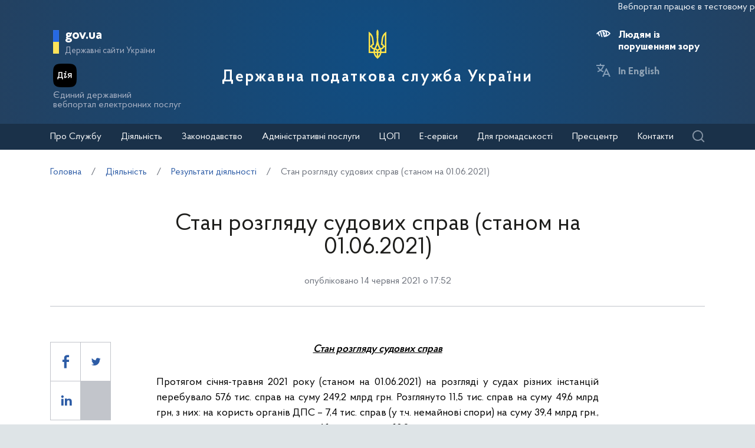

--- FILE ---
content_type: text/html; charset=UTF-8
request_url: https://tax.gov.ua/diyalnist-/rezalt/475467.html
body_size: 24532
content:






<!doctype html>
<html>
<head>
    <meta charset="utf-8">
    <title>Стан розгляду судових справ (станом на 01.06.2021)</title>
    
    
	<link rel="alternate" type="application/rss+xml" title="Державна податкова служба України" href="/rss.xml" />
	<meta name="viewport" content="width=device-width, initial-scale=1">
    <meta name="format-detection" content="telephone=no">
    <meta name="theme-color" content="#fff">
    <!--meta http-equiv="Cache-control" content="no-cache, must-revalidate" />
	<meta http-equiv="Expires" content="Thu, 01 Jan 1970 00:00:01 GMT" />
	<meta http-equiv="Pragma" content="no cache"-->
    <meta name="msapplication-TileImage" content="/images/favicon/ms-icon-144x144.png">
    <link rel="apple-touch-icon" sizes="57x57" href="/images/favicon/apple-icon-57x57.png"/>
    <link rel="apple-touch-icon" sizes="60x60" href="/images/favicon/apple-icon-60x60.png"/>
    <link rel="apple-touch-icon" sizes="72x72" href="/images/favicon/apple-icon-72x72.png"/>
    <link rel="apple-touch-icon" sizes="76x76" href="/images/favicon/apple-icon-76x76.png"/>
    <link rel="apple-touch-icon" sizes="114x114" href="/images/favicon/apple-icon-114x114.png"/>
    <link rel="apple-touch-icon" sizes="120x120" href="/images/favicon/apple-icon-120x120.png"/>
    <link rel="apple-touch-icon" sizes="144x144" href="/images/favicon/apple-icon-144x144.png"/>
    <link rel="apple-touch-icon" sizes="152x152" href="/images/favicon/apple-icon-152x152.png"/>
    <link rel="apple-touch-icon" sizes="180x180" href="/images/favicon/apple-icon-180x180.png"/>
    <link rel="icon" type="image/png" sizes="192x192" href="/images/favicon/android-icon-192x192.png"/>
    <link rel="icon" type="image/png" sizes="144x144" href="/images/favicon/android-icon-144x144.png"/>
    <link rel="icon" type="image/png" sizes="96x96" href="/images/favicon/android-icon-96x96.png"/>
    <link rel="icon" type="image/png" sizes="72x72" href="/images/favicon/android-icon-72x72.png"/>
    <link rel="icon" type="image/png" sizes="48x48" href="/images/favicon/android-icon-48x48.png"/>
    <link rel="icon" type="image/png" sizes="36x36" href="/images/favicon/android-icon-36x36.png"/>
    <link rel="icon" type="image/png" sizes="32x32" href="/images/favicon/favicon-32x32.png"/>
    <link rel="icon" type="image/png" sizes="96x96" href="/images/favicon/favicon-96x96.png"/>
    <link rel="icon" type="image/png" sizes="16x16" href="/images/favicon/favicon-16x16.png"/>
    <link rel="manifest" href="/images/favicon/manifest.json"/>    
    <link rel="stylesheet" media="all" href="/css/style.css?20230818" >
    <link rel="stylesheet" media="all" href="/css/plus.css?20230130" >
	<meta property="og:title" content="Стан розгляду судових справ (станом на 01.06.2021)" />
	<meta property="og:description" content="" />
	<meta property="og:url" content="https://tax.gov.ua/diyalnist-/rezalt/475467.html" />
	
		<meta property='og:image' content='https://tax.gov.ua/images/logo_tax_og.png' />
		<link rel="image_src" href="https://tax.gov.ua/images/logo_tax_og.png" />
	
	<meta property="og:site_name" content="tax.gov.ua" />
	<meta property="og:type" content="article" />
    <script>(function(w,d,s,l,i){w[l]=w[l]||[];w[l].push({'gtm.start': new Date().getTime(),event:'gtm.js'});var f=d.getElementsByTagName(s)[0], j=d.createElement(s),dl=l!='dataLayer'?'&l='+l:'';j.async=true;j.src='https://www.googletagmanager.com/gtm.js?id='+i+dl;f.parentNode.insertBefore(j,f); })(window,document,'script','dataLayer','GTM-K3TCT96');</script>

<script>(window.BOOMR_mq=window.BOOMR_mq||[]).push(["addVar",{"rua.upush":"false","rua.cpush":"true","rua.upre":"false","rua.cpre":"true","rua.uprl":"false","rua.cprl":"false","rua.cprf":"false","rua.trans":"SJ-9bebe55e-e003-4876-a924-16d29ac9af06","rua.cook":"false","rua.ims":"false","rua.ufprl":"false","rua.cfprl":"true","rua.isuxp":"false","rua.texp":"norulematch","rua.ceh":"false","rua.ueh":"false","rua.ieh.st":"0"}]);</script>
                              <script>!function(e){var n="https://s.go-mpulse.net/boomerang/";if("False"=="True")e.BOOMR_config=e.BOOMR_config||{},e.BOOMR_config.PageParams=e.BOOMR_config.PageParams||{},e.BOOMR_config.PageParams.pci=!0,n="https://s2.go-mpulse.net/boomerang/";if(window.BOOMR_API_key="DWCVJ-VMATK-QT5JE-GBK5B-58PUL",function(){function e(){if(!o){var e=document.createElement("script");e.id="boomr-scr-as",e.src=window.BOOMR.url,e.async=!0,i.parentNode.appendChild(e),o=!0}}function t(e){o=!0;var n,t,a,r,d=document,O=window;if(window.BOOMR.snippetMethod=e?"if":"i",t=function(e,n){var t=d.createElement("script");t.id=n||"boomr-if-as",t.src=window.BOOMR.url,BOOMR_lstart=(new Date).getTime(),e=e||d.body,e.appendChild(t)},!window.addEventListener&&window.attachEvent&&navigator.userAgent.match(/MSIE [67]\./))return window.BOOMR.snippetMethod="s",void t(i.parentNode,"boomr-async");a=document.createElement("IFRAME"),a.src="about:blank",a.title="",a.role="presentation",a.loading="eager",r=(a.frameElement||a).style,r.width=0,r.height=0,r.border=0,r.display="none",i.parentNode.appendChild(a);try{O=a.contentWindow,d=O.document.open()}catch(_){n=document.domain,a.src="javascript:var d=document.open();d.domain='"+n+"';void(0);",O=a.contentWindow,d=O.document.open()}if(n)d._boomrl=function(){this.domain=n,t()},d.write("<bo"+"dy onload='document._boomrl();'>");else if(O._boomrl=function(){t()},O.addEventListener)O.addEventListener("load",O._boomrl,!1);else if(O.attachEvent)O.attachEvent("onload",O._boomrl);d.close()}function a(e){window.BOOMR_onload=e&&e.timeStamp||(new Date).getTime()}if(!window.BOOMR||!window.BOOMR.version&&!window.BOOMR.snippetExecuted){window.BOOMR=window.BOOMR||{},window.BOOMR.snippetStart=(new Date).getTime(),window.BOOMR.snippetExecuted=!0,window.BOOMR.snippetVersion=12,window.BOOMR.url=n+"DWCVJ-VMATK-QT5JE-GBK5B-58PUL";var i=document.currentScript||document.getElementsByTagName("script")[0],o=!1,r=document.createElement("link");if(r.relList&&"function"==typeof r.relList.supports&&r.relList.supports("preload")&&"as"in r)window.BOOMR.snippetMethod="p",r.href=window.BOOMR.url,r.rel="preload",r.as="script",r.addEventListener("load",e),r.addEventListener("error",function(){t(!0)}),setTimeout(function(){if(!o)t(!0)},3e3),BOOMR_lstart=(new Date).getTime(),i.parentNode.appendChild(r);else t(!1);if(window.addEventListener)window.addEventListener("load",a,!1);else if(window.attachEvent)window.attachEvent("onload",a)}}(),"".length>0)if(e&&"performance"in e&&e.performance&&"function"==typeof e.performance.setResourceTimingBufferSize)e.performance.setResourceTimingBufferSize();!function(){if(BOOMR=e.BOOMR||{},BOOMR.plugins=BOOMR.plugins||{},!BOOMR.plugins.AK){var n="true"=="true"?1:0,t="",a="amh2v6ycciz7m2lnvg2a-f-793b123ae-clientnsv4-s.akamaihd.net",i="false"=="true"?2:1,o={"ak.v":"39","ak.cp":"1660010","ak.ai":parseInt("1070273",10),"ak.ol":"0","ak.cr":213,"ak.ipv":4,"ak.proto":"h2","ak.rid":"1028e599","ak.r":42311,"ak.a2":n,"ak.m":"dsce28","ak.n":"essl","ak.bpcip":"3.15.170.0","ak.cport":57306,"ak.gh":"23.213.52.62","ak.quicv":"","ak.tlsv":"tls1.3","ak.0rtt":"","ak.0rtt.ed":"","ak.csrc":"-","ak.acc":"","ak.t":"1768794548","ak.ak":"hOBiQwZUYzCg5VSAfCLimQ==aqKwtAEJBz4se9y8XzyrARQQ8sSUdPxU0SfDa8LF+QEdmjoZ7UuZoXMhg80HIAdWn0lI0Q3wncDgXIA4ad5tlwfFUA0V780cpGtxO0fXZ7tgpNj7rsrAwt2xapNh/k18ouflbe36dRdKMbYJPQVzdN2QpAeaxs39cn+TXitfQEZGnZu5wpJZcAlyk9jHXYSZjGyucvu4zrZURRfADiEE6CD+3KdDf4greorhiFypUYfJIghiwaso68JGkgbd76dXO5MbbNq5i+tRKwUafbCXSEJNeIqbob1bphg/3mhutYFAYyf/TAc0A2/mqXdp9rg4nwWK1WoEh0ggCLQUWx2erY8q8on6/sZdmc46QlPexenLvg6W3wJ3/bf/DHAoItFoPa2B6xtoRvU5M+JeRW2cQ8ssZt8p5eTQPqKyuwaxOwA=","ak.pv":"7","ak.dpoabenc":"","ak.tf":i};if(""!==t)o["ak.ruds"]=t;var r={i:!1,av:function(n){var t="http.initiator";if(n&&(!n[t]||"spa_hard"===n[t]))o["ak.feo"]=void 0!==e.aFeoApplied?1:0,BOOMR.addVar(o)},rv:function(){var e=["ak.bpcip","ak.cport","ak.cr","ak.csrc","ak.gh","ak.ipv","ak.m","ak.n","ak.ol","ak.proto","ak.quicv","ak.tlsv","ak.0rtt","ak.0rtt.ed","ak.r","ak.acc","ak.t","ak.tf"];BOOMR.removeVar(e)}};BOOMR.plugins.AK={akVars:o,akDNSPreFetchDomain:a,init:function(){if(!r.i){var e=BOOMR.subscribe;e("before_beacon",r.av,null,null),e("onbeacon",r.rv,null,null),r.i=!0}return this},is_complete:function(){return!0}}}}()}(window);</script></head>
<body id="js-body">
<noscript><iframe src="//www.googletagmanager.com/ns.html?id=GTM-K3TCT96"
                  height="0" width="0" style="display:none;visibility:hidden"></iframe></noscript>
<div class="wrapper wrapper__textpage">
    <header id="js-header" class="header">
<marquee style="color: #F5F7FA; position: absolute; font-size: 16px">Вебпортал працює в тестовому режимі. Зауваження та пропозиції надсилайте на web_admin@tax.gov.ua</marquee>        <div class="container">
    
            <div class="subtitle">
                <a href="#" class="subtitle__domain js-subtitle__domain">gov.ua</a>
                <a href="#" class="subtitle__title js-subtitle__title">
                    Державні сайти України                </a>
            </div>

            <a href="https://diia.gov.ua/" target="_blank" class="diya">
                <img src="/img/diya.png" alt="diya" class="diya__image">
                <span class="diya__text">
                    Єдиний державний<br/>вебпортал електронних послуг
                </span>
            </a>
    
            <div class="subtitle__popup">
                <a href="#" class="subtitle__menuclose"></a>
                <ul class="subtitle__links">
                                        <li>
                        <a href="https://www.president.gov.ua/" class="subtitle__link" target="_blank" rel="nofollow">
                            Президент України                        </a>
                    </li>
                    <li>
                        <a href="https://rada.gov.ua/" class="subtitle__link" target="_blank" rel="nofollow">
                            Верховна Рада України                        </a>
                    </li>
                    <li>
                        <a href="https://www.kmu.gov.ua/" class="subtitle__link" target="_blank" rel="nofollow">
                            Урядовий портал                        </a>
                    </li>
                    <li>
                        <a href="https://mof.gov.ua/" class="subtitle__link" target="_blank" rel="nofollow">
                            Міністерство фінансів України                        </a>
                    </li>
                </ul>
                <a class="subtitle__link subtitle__link-bottom" href="https://www.kmu.gov.ua/catalog" target="_blank">
                    Інші органи виконавчої влади                </a>
            </div>

            <div class="helpers">
                <div class="helpers__search">
                    <a href="#" class="helpers__search-link">Пошук</a>
                </div>
            </div>
    
            <div class="maininfo">
                <div class="maininfo__toggle mobileVisible"></div>
    
                <div class="maininfo__title">
					<div class="maininfo__title-main">
                        <div id="gerb">
                            <a href="/">
                                <img src="/img/gerb.svg" width="30">
                            </a>
                        </div>

                        <a href="/" class="main-title">
                                                            Державна податкова служба України                                                    </a>
                    </div>
                </div>
                <div class="maininfo__toggled">
                    <a href="#" class="maininfo__toggled-close mobileVisible"></a>
                    
<div class="maininfo__menu">
    <ul class="menu">
        <li class="menu__logo">
            
<div class="logo link-logo-action" data-target-page="/">
    <div class="logo__circles">
        <div class="logo__circle"></div>
        <div class="logo__circle">
            <svg xmlns="http://www.w3.org/2000/svg" viewBox="0 0 240 400" width="12px">
                <path d="M120 0c-9.3 10.6-15 24.4-15 39.6.6 33.4 4.6 66.7 5 100 .7 31.1-8.6 60.3-19.9 88.8-3.8 7.9-7.9 15.6-12 23.3l-12-2.4c-10.8-2.2-17.9-12.7-15.7-23.5 1.9-9.5 10.2-16.1 19.5-16.1l4.4.5-9.8-81.6c-3.2-36.4-21.9-68.3-49.5-89-4.7-3.6-9.8-6.8-15-9.7v289.7h66.9c5 27.1 19.9 50.8 40.9 67 5 3.4 9.2 8 12.2 13.3 3-5.3 7.2-9.8 12.2-13.3 21-16.2 35.9-39.9 40.9-67H240V29.9c-5.2 2.9-10.3 6.1-15 9.7-27.6 20.7-46.3 52.6-49.5 88.9l-9.8 81.6 4.4-.5c9.3 0 17.6 6.6 19.5 16.1 2.2 10.8-4.9 21.4-15.7 23.5l-12 2.4c-4.1-7.7-8.2-15.4-12-23.3-11.3-28.5-20.7-57.7-19.9-88.8.4-33.4 4.4-66.7 5-100 0-15.1-5.7-28.9-15-39.5zM20 71.7c12.9 15.2 21.6 34.1 24.2 54.9l8 67.3c-10.2 5.1-18 14.5-20.9 25.8H20v-148zm200 0v148h-11.3c-2.9-11.3-10.7-20.7-20.9-25.8l8-67.3c2.6-20.8 11.3-39.8 24.2-54.9zM120 206.9c5.4 17.6 12.8 34.3 22 49.8-8.7 2.7-16.3 7.8-22 14.8-5.6-6.9-13.2-12.1-22-14.8 9.2-15.5 16.6-32.2 22-49.8zM20 239.7h11.3c3.6 13.8 14.3 24.7 28 28.5l9.6 2.2c-2.6 9.3-4 19.2-4 29.3H20v-60zm188.7 0H220v60h-45c0-10.1-1.4-20-4-29.3l9.6-2.2c13.7-3.8 24.5-14.7 28.1-28.5zM88.5 275c12.1 1.7 21.5 12.1 21.5 24.7H85c0-8.6 1.3-16.9 3.5-24.7zm63 0c2.2 7.9 3.5 16.1 3.5 24.7h-25c0-12.6 9.4-23 21.5-24.7zm-64.2 44.7H110v42.1c-11-11.5-19-26-22.7-42.1zm42.7 0h22.7c-3.7 16.1-11.7 30.6-22.7 42.1v-42.1z" fill="#ffffff"/>
            </svg>
        </div>
    </div>
    <div class="logo__text">
        Державна<br>податкова<br>служба України    </div>
</div>        </li>
                                    <li class="maininfo__menu-link maininfo__menu-link-submenu"><a href="#">Про Службу</a>
                    <ul class="maininfo__menu-submenu">

                        
                                                                                    <li class="maininfo__menu-sublink">
                                    <a href="/pro-sts-ukraini/kerivnitstvo/">Керівництво</a>
                                </li>
                                                            <li class="maininfo__menu-sublink">
                                    <a href="/pro-sts-ukraini/pologennya/">Положення</a>
                                </li>
                                                            <li class="maininfo__menu-sublink">
                                    <a href="/pro-sts-ukraini/struktura/">Структура </a>
                                </li>
                                                            <li class="maininfo__menu-sublink">
                                    <a href="/pro-sts-ukraini/misiya-ta-strategichni-tsili/">Місія, стратегічні цілі та пріоритети</a>
                                </li>
                                                            <li class="maininfo__menu-sublink">
                                    <a href="/pro-sts-ukraini/robota-z-personalom/">Робота з персоналом</a>
                                </li>
                                                            <li class="maininfo__menu-sublink">
                                    <a href="/pro-sts-ukraini/navchalni-zakladi/">Навчальні заклади</a>
                                </li>
                                                            <li class="maininfo__menu-sublink">
                                    <a href="/pro-sts-ukraini/vseukrainska-profesiyna-spilka-pratsivnikiv-organiv-derjavnoi-podatkov/">Всеукраїнська професійна спілка працівників органів державної податкової служби</a>
                                </li>
                                                            <li class="maininfo__menu-sublink">
                                    <a href="/pro-sts-ukraini/upovnovajeni-osobi-/">Уповноважені особи </a>
                                </li>
                                                                        </ul>
                </li>
                                                <li class="maininfo__menu-link maininfo__menu-link-submenu"><a href="#">Діяльність </a>
                    <ul class="maininfo__menu-submenu">

                        
                                                                                    <li class="maininfo__menu-sublink">
                                    <a href="/diyalnist-/natsionalna-strategiya-dohodiv/">Національна стратегія доходів</a>
                                </li>
                                                            <li class="maininfo__menu-sublink">
                                    <a href="/diyalnist-/zakonodavstvo-pro-diyalnis/">Законодавство про діяльність</a>
                                </li>
                                                            <li class="maininfo__menu-sublink">
                                    <a href="/diyalnist-/plani-ta-zviti-roboti-/">Плани та звіти роботи</a>
                                </li>
                                                            <li class="maininfo__menu-sublink">
                                    <a href="/diyalnist-/pokazniki-roboti/">Показники роботи</a>
                                </li>
                                                            <li class="maininfo__menu-sublink">
                                    <a href="/diyalnist-/rezalt/">Результати діяльності</a>
                                </li>
                                                            <li class="maininfo__menu-sublink">
                                    <a href="/diyalnist-/vidshkoduvannya-pdchv/">Відшкодування ПДВ</a>
                                </li>
                                                            <li class="maininfo__menu-sublink">
                                    <a href="https://tax.gov.ua/data/files/479918.pdf">Окремі показники декларування ПДВ по галузям</a>
                                </li>
                                                            <li class="maininfo__menu-sublink">
                                    <a href="/diyalnist-/pomisyachno-podatkova-efektivnist-z-pdv/">Помісячно податкова ефективність з ПДВ на рівні класу</a>
                                </li>
                                                            <li class="maininfo__menu-sublink">
                                    <a href="/diyalnist-/transfertne-tsinoutvorennya-ta-mijnarodne-opodatkuvannya/">Трансфертне ціноутворення та міжнародне оподаткування</a>
                                </li>
                                                            <li class="maininfo__menu-sublink">
                                    <a href="/diyalnist-/mijnarodne-/">Міжнародне співробітництво</a>
                                </li>
                                                            <li class="maininfo__menu-sublink">
                                    <a href="/diyalnist-/zapobigannya-proyavam-korupts/">Запобігання проявам корупції</a>
                                </li>
                                                            <li class="maininfo__menu-sublink">
                                    <a href="/diyalnist-/vzaemodiya-z-verhovnoyu-radoyu-ukraini/">Взаємодія з Верховною Радою України</a>
                                </li>
                                                            <li class="maininfo__menu-sublink">
                                    <a href="/diyalnist-/regulyatorna-politika-/">Регуляторна політика</a>
                                </li>
                                                            <li class="maininfo__menu-sublink">
                                    <a href="/diyalnist-/zakupivli-tovariv-robit/">Державні закупівлі</a>
                                </li>
                                                            <li class="maininfo__menu-sublink">
                                    <a href="/diyalnist-/informatsiya-pro-splatu-podatkiv/">Інформація про сплату податків</a>
                                </li>
                                                            <li class="maininfo__menu-sublink">
                                    <a href="/diyalnist-/informatsiya-pro-rezultati/">Інформація про результати знищення продукції та обладнання</a>
                                </li>
                                                            <li class="maininfo__menu-sublink">
                                    <a href="/diyalnist-/informatsiya-schodo-obsyagu-/">Інформація щодо обсягу проданих через РРО підакцизних товарів у розрізі КАТОТТГ</a>
                                </li>
                                                            <li class="maininfo__menu-sublink">
                                    <a href="/diyalnist-/elektronnyi-servisi/">Електронні сервіси</a>
                                </li>
                                                            <li class="maininfo__menu-sublink">
                                    <a href="/diyalnist-/vnutrishniy-audit/">Внутрішній аудит</a>
                                </li>
                                                            <li class="maininfo__menu-sublink">
                                    <a href="/diyalnist-/podatkoviy-audit/">Контрольно-перевірочна робота підрозділів податкового аудиту</a>
                                </li>
                                                            <li class="maininfo__menu-sublink">
                                    <a href="/pro-sts-ukraini/upovnovajeni-osobi-/">Уповноважені особи </a>
                                </li>
                                                            <li class="maininfo__menu-sublink">
                                    <a href="/diyalnist-/upravlinnya-zminami-dps/">Управління змінами ДПС</a>
                                </li>
                                                            <li class="maininfo__menu-sublink">
                                    <a href="/diyalnist-/apostil/">Апостиль</a>
                                </li>
                                                            <li class="maininfo__menu-sublink">
                                    <a href="https://tax.gov.ua/baneryi/nerezidentam-postachalnikam-elektronnih-poslug/">Особам-нерезидентам – постачальникам електронних послуг</a>
                                </li>
                                                            <li class="maininfo__menu-sublink">
                                    <a href="https://tax.gov.ua/diyalnist-/kontrol-virobnitstva-i-obigu-pidaktsiznih-tovariv/">Контроль виробництва і обігу підакцизних товарів</a>
                                </li>
                                                            <li class="maininfo__menu-sublink">
                                    <a href="/diyalnist-/bezbarernist/">Безбар’єрність</a>
                                </li>
                                                                        </ul>
                </li>
                                                <li class="maininfo__menu-link maininfo__menu-link-submenu"><a href="#">Законодавство</a>
                    <ul class="maininfo__menu-submenu">

                        
                                                                                    <li class="maininfo__menu-sublink">
                                    <a href="/zakonodavstvo/podatkove-zakonodavstvo/">Податкове законодавство</a>
                                </li>
                                                            <li class="maininfo__menu-sublink">
                                    <a href="/zakonodavstvo/ediniy-vnesok-na-zagalnoobovyazkove-/">Єдиний внесок на загальнообов'язкове державне соціальне страхування</a>
                                </li>
                                                            <li class="maininfo__menu-sublink">
                                    <a href="/zakonodavstvo/podatki-ta-zbori/">Податки, збори, платежі</a>
                                </li>
                                                            <li class="maininfo__menu-sublink">
                                    <a href="/zakonodavstvo/elektronni-formi-dokumentiv/">Електронні форми документів</a>
                                </li>
                                                                        </ul>
                </li>
                                                <li class="maininfo__menu-link maininfo__menu-link-submenu"><a href="#">Адміністративні послуги</a>
                    <ul class="maininfo__menu-submenu">

                                                    <li class="menu-tabs">
                                <div class="menu-tabs__container">
                                    <div class="menu-tabs__header">
                                                                                    <div class="menu-tab__btn js-menu-tab-btn" data-btn="0">
                                                <a href="#">Послуги ДПС</a>
                                            </div>
                                                                                    <div class="menu-tab__btn js-menu-tab-btn" data-btn="1">
                                                <a href="#">Послуги Головних управлінь ДПС в областях та м. Києві </a>
                                            </div>
                                                                                    <div class="menu-tab__btn js-menu-tab-btn" data-btn="2">
                                                <a href="#">Послуги Міжрегіональних управлінь ДПС по роботі з великими платниками податків</a>
                                            </div>
                                                                            </div>

                                                                            <div class="menu-tab__content js-menu-tab-cont"
                                             data-tab="0">
                                            <div class="menu-tab__mobile">
                                                <div class="menu-tab__mobile-prev js-mtm-prev"></div>
                                                <div class="menu-tab__mobile-title">Послуги ДПС</div>
                                                <div class="menu-tab__mobile-close js-mtm-close"></div>
                                            </div>
                                            <div class="menu-tab__content-wrap">
                                                                                                    <div class="menu-tab__item"><a
                                                                href="/administrativni-poslugi/poslugi-dps/derjavniy-reestr-reestratoriv-rozrahunkovih-operatsiy/">Державний реєстр реєстраторів розрахункових операцій</a>
                                                    </div>
                                                                                                    <div class="menu-tab__item"><a
                                                                href="/administrativni-poslugi/poslugi-dps/reestratsiya-programnogo-reestratora-rozrahunkovih-operatsiy/">Реєстрація програмного реєстратора розрахункових операцій</a>
                                                    </div>
                                                                                                    <div class="menu-tab__item"><a
                                                                href="/administrativni-poslugi/poslugi-dps/litsenzuvannya/">Ліцензування</a>
                                                    </div>
                                                                                            </div>
                                        </div>
                                                                            <div class="menu-tab__content js-menu-tab-cont"
                                             data-tab="1">
                                            <div class="menu-tab__mobile">
                                                <div class="menu-tab__mobile-prev js-mtm-prev"></div>
                                                <div class="menu-tab__mobile-title">Послуги Головних управлінь ДПС в областях та м. Києві </div>
                                                <div class="menu-tab__mobile-close js-mtm-close"></div>
                                            </div>
                                            <div class="menu-tab__content-wrap">
                                                                                                    <div class="menu-tab__item"><a
                                                                href="/administrativni-poslugi/poslugi-golovnih-upravlin-dps/reestratsiya-fizichnih-osib-u-derjavniomu-reestri-fizichnih-osib/">Реєстрація фізичних осіб у Державному реєстрі фізичних осіб - платників податків (ДРФО)</a>
                                                    </div>
                                                                                                    <div class="menu-tab__item"><a
                                                                href="/administrativni-poslugi/poslugi-golovnih-upravlin-dps/reestratsiyni-poslugi/">Реєстраційні послуги</a>
                                                    </div>
                                                                                                    <div class="menu-tab__item"><a
                                                                href="/administrativni-poslugi/poslugi-golovnih-upravlin-dps/vidacha-dovidok/">Видача довідок</a>
                                                    </div>
                                                                                                    <div class="menu-tab__item"><a
                                                                href="/administrativni-poslugi/poslugi-golovnih-upravlin-dps/nadannya-vityagiv/">Надання витягів</a>
                                                    </div>
                                                                                                    <div class="menu-tab__item"><a
                                                                href="/administrativni-poslugi/poslugi-golovnih-upravlin-dps/litsenzuvannya/">Ліцензування</a>
                                                    </div>
                                                                                                    <div class="menu-tab__item"><a
                                                                href="/administrativni-poslugi/poslugi-golovnih-upravlin-dps/diya-siti/">Дія Сіті</a>
                                                    </div>
                                                                                            </div>
                                        </div>
                                                                            <div class="menu-tab__content js-menu-tab-cont"
                                             data-tab="2">
                                            <div class="menu-tab__mobile">
                                                <div class="menu-tab__mobile-prev js-mtm-prev"></div>
                                                <div class="menu-tab__mobile-title">Послуги Міжрегіональних управлінь ДПС по роботі з великими платниками податків</div>
                                                <div class="menu-tab__mobile-close js-mtm-close"></div>
                                            </div>
                                            <div class="menu-tab__content-wrap">
                                                                                                    <div class="menu-tab__item"><a
                                                                href="/administrativni-poslugi/poslugi-mijregionalnih-upravlin-dps/reestratsiyni-poslugi/">Реєстраційні послуги</a>
                                                    </div>
                                                                                                    <div class="menu-tab__item"><a
                                                                href="/administrativni-poslugi/poslugi-mijregionalnih-upravlin-dps/nadannya-vityagiv/">Надання витягів</a>
                                                    </div>
                                                                                                    <div class="menu-tab__item"><a
                                                                href="/administrativni-poslugi/poslugi-mijregionalnih-upravlin-dps/vidacha-dovidok/">Видача довідок</a>
                                                    </div>
                                                                                                    <div class="menu-tab__item"><a
                                                                href="/administrativni-poslugi/poslugi-mijregionalnih-upravlin-dps/diya-siti/">Дія Сіті</a>
                                                    </div>
                                                                                            </div>
                                        </div>
                                                                    </div>
                            </li>
                        
                                            </ul>
                </li>
                                                <li class="maininfo__menu-link">
                    <a href="/tsentri-obslugovuvannya-platnikiv/">ЦОП</a>
                </li>
                                                <li class="maininfo__menu-link maininfo__menu-link-submenu"><a href="#">Е-сервіси</a>
                    <ul class="maininfo__menu-submenu">

                        
                                                                                    <li class="maininfo__menu-sublink">
                                    <a href="https://cabinet.tax.gov.ua/">Електронний кабінет</a>
                                </li>
                                                            <li class="maininfo__menu-sublink">
                                    <a href="https://cabinet.tax.gov.ua/registers">Інформація з реєстрів</a>
                                </li>
                                                            <li class="maininfo__menu-sublink">
                                    <a href="https://tax.gov.ua/businesspartner">Дізнайся більше про свого бізнес-партнера</a>
                                </li>
                                                            <li class="maininfo__menu-sublink">
                                    <a href="https://zir.tax.gov.ua/">Загальнодоступний інформаційно-довідковий ресурс</a>
                                </li>
                                                            <li class="maininfo__menu-sublink">
                                    <a href="https://tax.gov.ua/others/puls-">Сервіс "Пульс" ДПС</a>
                                </li>
                                                            <li class="maininfo__menu-sublink">
                                    <a href="https://ca.tax.gov.ua/">Кваліфікований надавач електронних довірчих послуг</a>
                                </li>
                                                            <li class="maininfo__menu-sublink">
                                    <a href="https://tax.gov.ua/elektronna-zvitnist/">Електронна звітність</a>
                                </li>
                                                            <li class="maininfo__menu-sublink">
                                    <a href="https://tax.gov.ua/others/deklaruvannya-gromadyan">Декларування громадян</a>
                                </li>
                                                            <li class="maininfo__menu-sublink">
                                    <a href="https://tax.gov.ua/data/material/000/006/58768/Forms_servis_fiz.htm">Реєстр форм електронних документів (перелік сервісних запитів) для фізичних осіб</a>
                                </li>
                                                            <li class="maininfo__menu-sublink">
                                    <a href="https://tax.gov.ua/data/material/000/006/58768/Forms_servis_yur.htm">Реєстр форм електронних документiв (перелік сервісних запитів) для юридичних осіб</a>
                                </li>
                                                            <li class="maininfo__menu-sublink">
                                    <a href="https://tax.gov.ua/others/kontakt-tsentr/">Контакт-центр</a>
                                </li>
                                                            <li class="maininfo__menu-sublink">
                                    <a href="https://tax.gov.ua/dlya-gromadskosti/dpa-i-gromadskist/memorandumi-ta-dogovori/arh/332465.html">Угода про інформаційне співробітництво щодо надання сервісної послуги з передачі фінансовій установі даних з фінансової звітності підприємства</a>
                                </li>
                                                            <li class="maininfo__menu-sublink">
                                    <a href="https://tax.gov.ua/baneryi/nerezidentam-postachalnikam-elektronnih-poslug/">Особам-нерезидентам – постачальникам електронних послуг</a>
                                </li>
                                                            <li class="maininfo__menu-sublink">
                                    <a href="https://map.tax.gov.ua/">Податкова карта України</a>
                                </li>
                                                            <li class="maininfo__menu-sublink">
                                    <a href="https://tax.gov.ua/cigars">Інформація про максимальні роздрібні ціни виробників та імпортерів підакцизних товарів (продукції)</a>
                                </li>
                                                            <li class="maininfo__menu-sublink">
                                    <a href="https://cabinet.tax.gov.ua/registers/pub-doc">Система обліку публічної інформації </a>
                                </li>
                                                            <li class="maininfo__menu-sublink">
                                    <a href="https://cabinet.tax.gov.ua/registers/ipk">Дані Єдиного реєстру індивідуальних податкових консультацій</a>
                                </li>
                                                            <li class="maininfo__menu-sublink">
                                    <a href="https://tax.gov.ua/baneryi/dlya-volonteriv/">Для волонтерів</a>
                                </li>
                                                            <li class="maininfo__menu-sublink">
                                    <a href="https://cabinet.tax.gov.ua/registers/pdv">Дані реєстру платників ПДВ</a>
                                </li>
                                                            <li class="maininfo__menu-sublink">
                                    <a href="https://cabinet.tax.gov.ua/cashregs/check">Пошук фіскального чека</a>
                                </li>
                                                            <li class="maininfo__menu-sublink">
                                    <a href="https://cabinet.tax.gov.ua/registers/mark">Пошук марки акцизного податку</a>
                                </li>
                                                            <li class="maininfo__menu-sublink">
                                    <a href="https://tax.gov.ua/calculator">Калькулятор для обчислення сум податку на нерухоме майно, відмінне від земельної ділянки та плати за землю з фізичних осіб</a>
                                </li>
                                                            <li class="maininfo__menu-sublink">
                                    <a href="https://tax.gov.ua/mobilniy-zastosunok-moya-podatkova">Мобільний застосунок «Моя податкова»</a>
                                </li>
                                                                        </ul>
                </li>
                                                <li class="maininfo__menu-link maininfo__menu-link-submenu"><a href="#">Для громадськості</a>
                    <ul class="maininfo__menu-submenu">

                        
                                                                                    <li class="maininfo__menu-sublink">
                                    <a href="/dlya-gromadskosti/informatsiya-dlya-institutiv-gromadyanskogo-suspilstva--biznes-asotsiatsiy/">Інформація для Інститутів громадянського суспільства, бізнес-асоціацій</a>
                                </li>
                                                            <li class="maininfo__menu-sublink">
                                    <a href="/dlya-gromadskosti/dostup-do-publichnoi-inform/">Публічна інформація</a>
                                </li>
                                                            <li class="maininfo__menu-sublink">
                                    <a href="/dlya-gromadskosti/zvernennya-gromadyan/">Звернення громадян</a>
                                </li>
                                                            <li class="maininfo__menu-sublink">
                                    <a href="/dlya-gromadskosti/gromadska-rada/">Громадська рада</a>
                                </li>
                                                            <li class="maininfo__menu-sublink">
                                    <a href="/dlya-gromadskosti/dpa-i-gromadskist/">Взаємодія з громадськістю</a>
                                </li>
                                                            <li class="maininfo__menu-sublink">
                                    <a href="/dlya-gromadskosti/bezoplatna-pravnicha-dopomoga/">Безоплатна правнича допомога</a>
                                </li>
                                                                        </ul>
                </li>
                                                <li class="maininfo__menu-link maininfo__menu-link-submenu"><a href="#">Пресцентр</a>
                    <ul class="maininfo__menu-submenu">

                        
                                                                                    <li class="maininfo__menu-sublink">
                                    <a href="/media-tsentr/novini/">Новини</a>
                                </li>
                                                            <li class="maininfo__menu-sublink">
                                    <a href="/media-tsentr/antikoruptsiyna-diyalnist/">Антикорупційна діяльність</a>
                                </li>
                                                            <li class="maininfo__menu-sublink">
                                    <a href="/media-tsentr/regionalni-novini/">Регіональні новини</a>
                                </li>
                                                            <li class="maininfo__menu-sublink">
                                    <a href="/media-tsentr/pres-slujba/">Пресслужба</a>
                                </li>
                                                            <li class="maininfo__menu-sublink">
                                    <a href="/media-tsentr/prezentatsiyni-materiali/">Презентаційні матеріали</a>
                                </li>
                                                            <li class="maininfo__menu-sublink">
                                    <a href="/media-tsentr/fotogalereya/">Фотогалерея</a>
                                </li>
                                                            <li class="maininfo__menu-sublink">
                                    <a href="/media-tsentr/videogalereya/">Відеогалерея</a>
                                </li>
                                                                        </ul>
                </li>
                                                <li class="maininfo__menu-link">
                    <a href="/others/kontakti/">Контакти</a>
                </li>
                        </ul>
</div>
    
                    <div class="maininfo__usefull">
                        <div class="maininfo__blind">
                            <a href="#" class="maininfo__usefull-link maininfo__usefull-link-blinded js-maininfo__usefull-link-blinded">
                                <span class="blind-no">Людям із порушенням зору</span>
                                <span class="blind-yes">Стандартна версія</span>
                            </a>
                            <a href="#" class="maininfo__blindlink maininfo__blindlink-plus js-maininfo__blindlink-plus">A +</a>
                            <a href="#" class="maininfo__blindlink maininfo__blindlink-minus js-maininfo__blindlink-minus">A -</a>
                        </div>
                                                    <a href="/en/" class="maininfo__usefull-link maininfo__usefull-link-english">
                                In English                            </a>
                                            </div>
                </div>
            </div>
    
        </div>
        <form class="searchform" action="/search/" method="get">
            <a href="#" class="searchform__opened-close"></a>
            <div class="searchform__buttons">
                <a href="#" class="searchform__button searchform__button-active">
                    <span>Шукати по слову</span>
                </a>
                <span class="searchform__or">або</span>
                <a href="#" class="searchform__button">
                    <span>по точній фразі</span>
                </a>
            </div>
            <div class="searchform__container">
                <div class="searchform__container-title">Ключові слова</div>
                <input type="text" placeholder="Пошук по сайту" name="query" />
                <button class="button__search">
                    Знайти                </button>
            </div>
        </form>
    </header>

    <div id="js-menu-desktop" class="menu-desktop">
        <div class="menu-desktop__wrap">
            
<div class="maininfo__menu">
    <ul class="menu">
        <li class="menu__logo">
            
<div class="logo link-logo-action" data-target-page="/">
    <div class="logo__circles">
        <div class="logo__circle"></div>
        <div class="logo__circle">
            <svg xmlns="http://www.w3.org/2000/svg" viewBox="0 0 240 400" width="12px">
                <path d="M120 0c-9.3 10.6-15 24.4-15 39.6.6 33.4 4.6 66.7 5 100 .7 31.1-8.6 60.3-19.9 88.8-3.8 7.9-7.9 15.6-12 23.3l-12-2.4c-10.8-2.2-17.9-12.7-15.7-23.5 1.9-9.5 10.2-16.1 19.5-16.1l4.4.5-9.8-81.6c-3.2-36.4-21.9-68.3-49.5-89-4.7-3.6-9.8-6.8-15-9.7v289.7h66.9c5 27.1 19.9 50.8 40.9 67 5 3.4 9.2 8 12.2 13.3 3-5.3 7.2-9.8 12.2-13.3 21-16.2 35.9-39.9 40.9-67H240V29.9c-5.2 2.9-10.3 6.1-15 9.7-27.6 20.7-46.3 52.6-49.5 88.9l-9.8 81.6 4.4-.5c9.3 0 17.6 6.6 19.5 16.1 2.2 10.8-4.9 21.4-15.7 23.5l-12 2.4c-4.1-7.7-8.2-15.4-12-23.3-11.3-28.5-20.7-57.7-19.9-88.8.4-33.4 4.4-66.7 5-100 0-15.1-5.7-28.9-15-39.5zM20 71.7c12.9 15.2 21.6 34.1 24.2 54.9l8 67.3c-10.2 5.1-18 14.5-20.9 25.8H20v-148zm200 0v148h-11.3c-2.9-11.3-10.7-20.7-20.9-25.8l8-67.3c2.6-20.8 11.3-39.8 24.2-54.9zM120 206.9c5.4 17.6 12.8 34.3 22 49.8-8.7 2.7-16.3 7.8-22 14.8-5.6-6.9-13.2-12.1-22-14.8 9.2-15.5 16.6-32.2 22-49.8zM20 239.7h11.3c3.6 13.8 14.3 24.7 28 28.5l9.6 2.2c-2.6 9.3-4 19.2-4 29.3H20v-60zm188.7 0H220v60h-45c0-10.1-1.4-20-4-29.3l9.6-2.2c13.7-3.8 24.5-14.7 28.1-28.5zM88.5 275c12.1 1.7 21.5 12.1 21.5 24.7H85c0-8.6 1.3-16.9 3.5-24.7zm63 0c2.2 7.9 3.5 16.1 3.5 24.7h-25c0-12.6 9.4-23 21.5-24.7zm-64.2 44.7H110v42.1c-11-11.5-19-26-22.7-42.1zm42.7 0h22.7c-3.7 16.1-11.7 30.6-22.7 42.1v-42.1z" fill="#ffffff"/>
            </svg>
        </div>
    </div>
    <div class="logo__text">
        Державна<br>податкова<br>служба України    </div>
</div>        </li>
                                    <li class="maininfo__menu-link maininfo__menu-link-submenu"><a href="#">Про Службу</a>
                    <ul class="maininfo__menu-submenu">

                        
                                                                                    <li class="maininfo__menu-sublink">
                                    <a href="/pro-sts-ukraini/kerivnitstvo/">Керівництво</a>
                                </li>
                                                            <li class="maininfo__menu-sublink">
                                    <a href="/pro-sts-ukraini/pologennya/">Положення</a>
                                </li>
                                                            <li class="maininfo__menu-sublink">
                                    <a href="/pro-sts-ukraini/struktura/">Структура </a>
                                </li>
                                                            <li class="maininfo__menu-sublink">
                                    <a href="/pro-sts-ukraini/misiya-ta-strategichni-tsili/">Місія, стратегічні цілі та пріоритети</a>
                                </li>
                                                            <li class="maininfo__menu-sublink">
                                    <a href="/pro-sts-ukraini/robota-z-personalom/">Робота з персоналом</a>
                                </li>
                                                            <li class="maininfo__menu-sublink">
                                    <a href="/pro-sts-ukraini/navchalni-zakladi/">Навчальні заклади</a>
                                </li>
                                                            <li class="maininfo__menu-sublink">
                                    <a href="/pro-sts-ukraini/vseukrainska-profesiyna-spilka-pratsivnikiv-organiv-derjavnoi-podatkov/">Всеукраїнська професійна спілка працівників органів державної податкової служби</a>
                                </li>
                                                            <li class="maininfo__menu-sublink">
                                    <a href="/pro-sts-ukraini/upovnovajeni-osobi-/">Уповноважені особи </a>
                                </li>
                                                                        </ul>
                </li>
                                                <li class="maininfo__menu-link maininfo__menu-link-submenu"><a href="#">Діяльність </a>
                    <ul class="maininfo__menu-submenu">

                        
                                                                                    <li class="maininfo__menu-sublink">
                                    <a href="/diyalnist-/natsionalna-strategiya-dohodiv/">Національна стратегія доходів</a>
                                </li>
                                                            <li class="maininfo__menu-sublink">
                                    <a href="/diyalnist-/zakonodavstvo-pro-diyalnis/">Законодавство про діяльність</a>
                                </li>
                                                            <li class="maininfo__menu-sublink">
                                    <a href="/diyalnist-/plani-ta-zviti-roboti-/">Плани та звіти роботи</a>
                                </li>
                                                            <li class="maininfo__menu-sublink">
                                    <a href="/diyalnist-/pokazniki-roboti/">Показники роботи</a>
                                </li>
                                                            <li class="maininfo__menu-sublink">
                                    <a href="/diyalnist-/rezalt/">Результати діяльності</a>
                                </li>
                                                            <li class="maininfo__menu-sublink">
                                    <a href="/diyalnist-/vidshkoduvannya-pdchv/">Відшкодування ПДВ</a>
                                </li>
                                                            <li class="maininfo__menu-sublink">
                                    <a href="https://tax.gov.ua/data/files/479918.pdf">Окремі показники декларування ПДВ по галузям</a>
                                </li>
                                                            <li class="maininfo__menu-sublink">
                                    <a href="/diyalnist-/pomisyachno-podatkova-efektivnist-z-pdv/">Помісячно податкова ефективність з ПДВ на рівні класу</a>
                                </li>
                                                            <li class="maininfo__menu-sublink">
                                    <a href="/diyalnist-/transfertne-tsinoutvorennya-ta-mijnarodne-opodatkuvannya/">Трансфертне ціноутворення та міжнародне оподаткування</a>
                                </li>
                                                            <li class="maininfo__menu-sublink">
                                    <a href="/diyalnist-/mijnarodne-/">Міжнародне співробітництво</a>
                                </li>
                                                            <li class="maininfo__menu-sublink">
                                    <a href="/diyalnist-/zapobigannya-proyavam-korupts/">Запобігання проявам корупції</a>
                                </li>
                                                            <li class="maininfo__menu-sublink">
                                    <a href="/diyalnist-/vzaemodiya-z-verhovnoyu-radoyu-ukraini/">Взаємодія з Верховною Радою України</a>
                                </li>
                                                            <li class="maininfo__menu-sublink">
                                    <a href="/diyalnist-/regulyatorna-politika-/">Регуляторна політика</a>
                                </li>
                                                            <li class="maininfo__menu-sublink">
                                    <a href="/diyalnist-/zakupivli-tovariv-robit/">Державні закупівлі</a>
                                </li>
                                                            <li class="maininfo__menu-sublink">
                                    <a href="/diyalnist-/informatsiya-pro-splatu-podatkiv/">Інформація про сплату податків</a>
                                </li>
                                                            <li class="maininfo__menu-sublink">
                                    <a href="/diyalnist-/informatsiya-pro-rezultati/">Інформація про результати знищення продукції та обладнання</a>
                                </li>
                                                            <li class="maininfo__menu-sublink">
                                    <a href="/diyalnist-/informatsiya-schodo-obsyagu-/">Інформація щодо обсягу проданих через РРО підакцизних товарів у розрізі КАТОТТГ</a>
                                </li>
                                                            <li class="maininfo__menu-sublink">
                                    <a href="/diyalnist-/elektronnyi-servisi/">Електронні сервіси</a>
                                </li>
                                                            <li class="maininfo__menu-sublink">
                                    <a href="/diyalnist-/vnutrishniy-audit/">Внутрішній аудит</a>
                                </li>
                                                            <li class="maininfo__menu-sublink">
                                    <a href="/diyalnist-/podatkoviy-audit/">Контрольно-перевірочна робота підрозділів податкового аудиту</a>
                                </li>
                                                            <li class="maininfo__menu-sublink">
                                    <a href="/pro-sts-ukraini/upovnovajeni-osobi-/">Уповноважені особи </a>
                                </li>
                                                            <li class="maininfo__menu-sublink">
                                    <a href="/diyalnist-/upravlinnya-zminami-dps/">Управління змінами ДПС</a>
                                </li>
                                                            <li class="maininfo__menu-sublink">
                                    <a href="/diyalnist-/apostil/">Апостиль</a>
                                </li>
                                                            <li class="maininfo__menu-sublink">
                                    <a href="https://tax.gov.ua/baneryi/nerezidentam-postachalnikam-elektronnih-poslug/">Особам-нерезидентам – постачальникам електронних послуг</a>
                                </li>
                                                            <li class="maininfo__menu-sublink">
                                    <a href="https://tax.gov.ua/diyalnist-/kontrol-virobnitstva-i-obigu-pidaktsiznih-tovariv/">Контроль виробництва і обігу підакцизних товарів</a>
                                </li>
                                                            <li class="maininfo__menu-sublink">
                                    <a href="/diyalnist-/bezbarernist/">Безбар’єрність</a>
                                </li>
                                                                        </ul>
                </li>
                                                <li class="maininfo__menu-link maininfo__menu-link-submenu"><a href="#">Законодавство</a>
                    <ul class="maininfo__menu-submenu">

                        
                                                                                    <li class="maininfo__menu-sublink">
                                    <a href="/zakonodavstvo/podatkove-zakonodavstvo/">Податкове законодавство</a>
                                </li>
                                                            <li class="maininfo__menu-sublink">
                                    <a href="/zakonodavstvo/ediniy-vnesok-na-zagalnoobovyazkove-/">Єдиний внесок на загальнообов'язкове державне соціальне страхування</a>
                                </li>
                                                            <li class="maininfo__menu-sublink">
                                    <a href="/zakonodavstvo/podatki-ta-zbori/">Податки, збори, платежі</a>
                                </li>
                                                            <li class="maininfo__menu-sublink">
                                    <a href="/zakonodavstvo/elektronni-formi-dokumentiv/">Електронні форми документів</a>
                                </li>
                                                                        </ul>
                </li>
                                                <li class="maininfo__menu-link maininfo__menu-link-submenu"><a href="#">Адміністративні послуги</a>
                    <ul class="maininfo__menu-submenu">

                                                    <li class="menu-tabs">
                                <div class="menu-tabs__container">
                                    <div class="menu-tabs__header">
                                                                                    <div class="menu-tab__btn js-menu-tab-btn" data-btn="0">
                                                <a href="#">Послуги ДПС</a>
                                            </div>
                                                                                    <div class="menu-tab__btn js-menu-tab-btn" data-btn="1">
                                                <a href="#">Послуги Головних управлінь ДПС в областях та м. Києві </a>
                                            </div>
                                                                                    <div class="menu-tab__btn js-menu-tab-btn" data-btn="2">
                                                <a href="#">Послуги Міжрегіональних управлінь ДПС по роботі з великими платниками податків</a>
                                            </div>
                                                                            </div>

                                                                            <div class="menu-tab__content js-menu-tab-cont"
                                             data-tab="0">
                                            <div class="menu-tab__mobile">
                                                <div class="menu-tab__mobile-prev js-mtm-prev"></div>
                                                <div class="menu-tab__mobile-title">Послуги ДПС</div>
                                                <div class="menu-tab__mobile-close js-mtm-close"></div>
                                            </div>
                                            <div class="menu-tab__content-wrap">
                                                                                                    <div class="menu-tab__item"><a
                                                                href="/administrativni-poslugi/poslugi-dps/derjavniy-reestr-reestratoriv-rozrahunkovih-operatsiy/">Державний реєстр реєстраторів розрахункових операцій</a>
                                                    </div>
                                                                                                    <div class="menu-tab__item"><a
                                                                href="/administrativni-poslugi/poslugi-dps/reestratsiya-programnogo-reestratora-rozrahunkovih-operatsiy/">Реєстрація програмного реєстратора розрахункових операцій</a>
                                                    </div>
                                                                                                    <div class="menu-tab__item"><a
                                                                href="/administrativni-poslugi/poslugi-dps/litsenzuvannya/">Ліцензування</a>
                                                    </div>
                                                                                            </div>
                                        </div>
                                                                            <div class="menu-tab__content js-menu-tab-cont"
                                             data-tab="1">
                                            <div class="menu-tab__mobile">
                                                <div class="menu-tab__mobile-prev js-mtm-prev"></div>
                                                <div class="menu-tab__mobile-title">Послуги Головних управлінь ДПС в областях та м. Києві </div>
                                                <div class="menu-tab__mobile-close js-mtm-close"></div>
                                            </div>
                                            <div class="menu-tab__content-wrap">
                                                                                                    <div class="menu-tab__item"><a
                                                                href="/administrativni-poslugi/poslugi-golovnih-upravlin-dps/reestratsiya-fizichnih-osib-u-derjavniomu-reestri-fizichnih-osib/">Реєстрація фізичних осіб у Державному реєстрі фізичних осіб - платників податків (ДРФО)</a>
                                                    </div>
                                                                                                    <div class="menu-tab__item"><a
                                                                href="/administrativni-poslugi/poslugi-golovnih-upravlin-dps/reestratsiyni-poslugi/">Реєстраційні послуги</a>
                                                    </div>
                                                                                                    <div class="menu-tab__item"><a
                                                                href="/administrativni-poslugi/poslugi-golovnih-upravlin-dps/vidacha-dovidok/">Видача довідок</a>
                                                    </div>
                                                                                                    <div class="menu-tab__item"><a
                                                                href="/administrativni-poslugi/poslugi-golovnih-upravlin-dps/nadannya-vityagiv/">Надання витягів</a>
                                                    </div>
                                                                                                    <div class="menu-tab__item"><a
                                                                href="/administrativni-poslugi/poslugi-golovnih-upravlin-dps/litsenzuvannya/">Ліцензування</a>
                                                    </div>
                                                                                                    <div class="menu-tab__item"><a
                                                                href="/administrativni-poslugi/poslugi-golovnih-upravlin-dps/diya-siti/">Дія Сіті</a>
                                                    </div>
                                                                                            </div>
                                        </div>
                                                                            <div class="menu-tab__content js-menu-tab-cont"
                                             data-tab="2">
                                            <div class="menu-tab__mobile">
                                                <div class="menu-tab__mobile-prev js-mtm-prev"></div>
                                                <div class="menu-tab__mobile-title">Послуги Міжрегіональних управлінь ДПС по роботі з великими платниками податків</div>
                                                <div class="menu-tab__mobile-close js-mtm-close"></div>
                                            </div>
                                            <div class="menu-tab__content-wrap">
                                                                                                    <div class="menu-tab__item"><a
                                                                href="/administrativni-poslugi/poslugi-mijregionalnih-upravlin-dps/reestratsiyni-poslugi/">Реєстраційні послуги</a>
                                                    </div>
                                                                                                    <div class="menu-tab__item"><a
                                                                href="/administrativni-poslugi/poslugi-mijregionalnih-upravlin-dps/nadannya-vityagiv/">Надання витягів</a>
                                                    </div>
                                                                                                    <div class="menu-tab__item"><a
                                                                href="/administrativni-poslugi/poslugi-mijregionalnih-upravlin-dps/vidacha-dovidok/">Видача довідок</a>
                                                    </div>
                                                                                                    <div class="menu-tab__item"><a
                                                                href="/administrativni-poslugi/poslugi-mijregionalnih-upravlin-dps/diya-siti/">Дія Сіті</a>
                                                    </div>
                                                                                            </div>
                                        </div>
                                                                    </div>
                            </li>
                        
                                            </ul>
                </li>
                                                <li class="maininfo__menu-link">
                    <a href="/tsentri-obslugovuvannya-platnikiv/">ЦОП</a>
                </li>
                                                <li class="maininfo__menu-link maininfo__menu-link-submenu"><a href="#">Е-сервіси</a>
                    <ul class="maininfo__menu-submenu">

                        
                                                                                    <li class="maininfo__menu-sublink">
                                    <a href="https://cabinet.tax.gov.ua/">Електронний кабінет</a>
                                </li>
                                                            <li class="maininfo__menu-sublink">
                                    <a href="https://cabinet.tax.gov.ua/registers">Інформація з реєстрів</a>
                                </li>
                                                            <li class="maininfo__menu-sublink">
                                    <a href="https://tax.gov.ua/businesspartner">Дізнайся більше про свого бізнес-партнера</a>
                                </li>
                                                            <li class="maininfo__menu-sublink">
                                    <a href="https://zir.tax.gov.ua/">Загальнодоступний інформаційно-довідковий ресурс</a>
                                </li>
                                                            <li class="maininfo__menu-sublink">
                                    <a href="https://tax.gov.ua/others/puls-">Сервіс "Пульс" ДПС</a>
                                </li>
                                                            <li class="maininfo__menu-sublink">
                                    <a href="https://ca.tax.gov.ua/">Кваліфікований надавач електронних довірчих послуг</a>
                                </li>
                                                            <li class="maininfo__menu-sublink">
                                    <a href="https://tax.gov.ua/elektronna-zvitnist/">Електронна звітність</a>
                                </li>
                                                            <li class="maininfo__menu-sublink">
                                    <a href="https://tax.gov.ua/others/deklaruvannya-gromadyan">Декларування громадян</a>
                                </li>
                                                            <li class="maininfo__menu-sublink">
                                    <a href="https://tax.gov.ua/data/material/000/006/58768/Forms_servis_fiz.htm">Реєстр форм електронних документів (перелік сервісних запитів) для фізичних осіб</a>
                                </li>
                                                            <li class="maininfo__menu-sublink">
                                    <a href="https://tax.gov.ua/data/material/000/006/58768/Forms_servis_yur.htm">Реєстр форм електронних документiв (перелік сервісних запитів) для юридичних осіб</a>
                                </li>
                                                            <li class="maininfo__menu-sublink">
                                    <a href="https://tax.gov.ua/others/kontakt-tsentr/">Контакт-центр</a>
                                </li>
                                                            <li class="maininfo__menu-sublink">
                                    <a href="https://tax.gov.ua/dlya-gromadskosti/dpa-i-gromadskist/memorandumi-ta-dogovori/arh/332465.html">Угода про інформаційне співробітництво щодо надання сервісної послуги з передачі фінансовій установі даних з фінансової звітності підприємства</a>
                                </li>
                                                            <li class="maininfo__menu-sublink">
                                    <a href="https://tax.gov.ua/baneryi/nerezidentam-postachalnikam-elektronnih-poslug/">Особам-нерезидентам – постачальникам електронних послуг</a>
                                </li>
                                                            <li class="maininfo__menu-sublink">
                                    <a href="https://map.tax.gov.ua/">Податкова карта України</a>
                                </li>
                                                            <li class="maininfo__menu-sublink">
                                    <a href="https://tax.gov.ua/cigars">Інформація про максимальні роздрібні ціни виробників та імпортерів підакцизних товарів (продукції)</a>
                                </li>
                                                            <li class="maininfo__menu-sublink">
                                    <a href="https://cabinet.tax.gov.ua/registers/pub-doc">Система обліку публічної інформації </a>
                                </li>
                                                            <li class="maininfo__menu-sublink">
                                    <a href="https://cabinet.tax.gov.ua/registers/ipk">Дані Єдиного реєстру індивідуальних податкових консультацій</a>
                                </li>
                                                            <li class="maininfo__menu-sublink">
                                    <a href="https://tax.gov.ua/baneryi/dlya-volonteriv/">Для волонтерів</a>
                                </li>
                                                            <li class="maininfo__menu-sublink">
                                    <a href="https://cabinet.tax.gov.ua/registers/pdv">Дані реєстру платників ПДВ</a>
                                </li>
                                                            <li class="maininfo__menu-sublink">
                                    <a href="https://cabinet.tax.gov.ua/cashregs/check">Пошук фіскального чека</a>
                                </li>
                                                            <li class="maininfo__menu-sublink">
                                    <a href="https://cabinet.tax.gov.ua/registers/mark">Пошук марки акцизного податку</a>
                                </li>
                                                            <li class="maininfo__menu-sublink">
                                    <a href="https://tax.gov.ua/calculator">Калькулятор для обчислення сум податку на нерухоме майно, відмінне від земельної ділянки та плати за землю з фізичних осіб</a>
                                </li>
                                                            <li class="maininfo__menu-sublink">
                                    <a href="https://tax.gov.ua/mobilniy-zastosunok-moya-podatkova">Мобільний застосунок «Моя податкова»</a>
                                </li>
                                                                        </ul>
                </li>
                                                <li class="maininfo__menu-link maininfo__menu-link-submenu"><a href="#">Для громадськості</a>
                    <ul class="maininfo__menu-submenu">

                        
                                                                                    <li class="maininfo__menu-sublink">
                                    <a href="/dlya-gromadskosti/informatsiya-dlya-institutiv-gromadyanskogo-suspilstva--biznes-asotsiatsiy/">Інформація для Інститутів громадянського суспільства, бізнес-асоціацій</a>
                                </li>
                                                            <li class="maininfo__menu-sublink">
                                    <a href="/dlya-gromadskosti/dostup-do-publichnoi-inform/">Публічна інформація</a>
                                </li>
                                                            <li class="maininfo__menu-sublink">
                                    <a href="/dlya-gromadskosti/zvernennya-gromadyan/">Звернення громадян</a>
                                </li>
                                                            <li class="maininfo__menu-sublink">
                                    <a href="/dlya-gromadskosti/gromadska-rada/">Громадська рада</a>
                                </li>
                                                            <li class="maininfo__menu-sublink">
                                    <a href="/dlya-gromadskosti/dpa-i-gromadskist/">Взаємодія з громадськістю</a>
                                </li>
                                                            <li class="maininfo__menu-sublink">
                                    <a href="/dlya-gromadskosti/bezoplatna-pravnicha-dopomoga/">Безоплатна правнича допомога</a>
                                </li>
                                                                        </ul>
                </li>
                                                <li class="maininfo__menu-link maininfo__menu-link-submenu"><a href="#">Пресцентр</a>
                    <ul class="maininfo__menu-submenu">

                        
                                                                                    <li class="maininfo__menu-sublink">
                                    <a href="/media-tsentr/novini/">Новини</a>
                                </li>
                                                            <li class="maininfo__menu-sublink">
                                    <a href="/media-tsentr/antikoruptsiyna-diyalnist/">Антикорупційна діяльність</a>
                                </li>
                                                            <li class="maininfo__menu-sublink">
                                    <a href="/media-tsentr/regionalni-novini/">Регіональні новини</a>
                                </li>
                                                            <li class="maininfo__menu-sublink">
                                    <a href="/media-tsentr/pres-slujba/">Пресслужба</a>
                                </li>
                                                            <li class="maininfo__menu-sublink">
                                    <a href="/media-tsentr/prezentatsiyni-materiali/">Презентаційні матеріали</a>
                                </li>
                                                            <li class="maininfo__menu-sublink">
                                    <a href="/media-tsentr/fotogalereya/">Фотогалерея</a>
                                </li>
                                                            <li class="maininfo__menu-sublink">
                                    <a href="/media-tsentr/videogalereya/">Відеогалерея</a>
                                </li>
                                                                        </ul>
                </li>
                                                <li class="maininfo__menu-link">
                    <a href="/others/kontakti/">Контакти</a>
                </li>
                        </ul>
</div>
            <div class="helpers__search">
                <a href="#" class="helpers__search-link2 search-icon"></a>
            </div>
        </div>
        <form class="searchform" id="searchform2" action="/search/" method="get">
            <a href="#" class="searchform__opened-close2"></a>
            <div class="searchform__buttons">
                <a href="#" class="searchform__button searchform__button-active">
                    <span>Шукати по слову</span>
                </a>
                <span class="searchform__or">або</span>
                <a href="#" class="searchform__button">
                    <span>по точній фразі</span>
                </a>
            </div>
            <div class="searchform__container">
                <div class="searchform__container-title">Ключові слова</div>
                <input type="text" placeholder="Пошук по сайту" name="query" />
                <button class="button__search">
                    Знайти                </button>
            </div>
        </form>        
    </div>

<div class="container container__home-page">




<!-- BEGIN .breadcrumbs -->
<div class="breadcrumbs clearfix">
            <ul>
                                <li class="hiddenMobile"><a href="/">Головна</a></li>
                                                <li class="hiddenMobile"><a href="/diyalnist-">Діяльність </a></li>
                                                <li class="hiddenMobile"><a href="/diyalnist-/rezalt">Результати діяльності</a></li>
                                                <li class="hiddenMobile">Стан розгляду судових справ (станом на 01.06.2021)</li>
                                    </ul>
    </div>
<!-- END .breadcrumbs -->
<!-- BEGIN .cols -->

<!-- BEGIN .news -->

        <div class="container__heading">
            <h1 class="h1" itemprop="name">Стан розгляду судових справ (станом на 01.06.2021)</h1>
            <div class="container__date">
                опубліковано 14 червня 2021 о 17:52            </div>
        </div>

        <div class="container__body container__body-hadbuttons">

		<div class="socials">
                <a href="https://www.facebook.com/sharer.php?u=https://tax.gov.ua/diyalnist-/rezalt/475467.html" target="_blank" class="socials__link socials__facebook"><i class="icon-facebook"></i></a>
                <a href="https://twitter.com/share?url=https://tax.gov.ua/diyalnist-/rezalt/475467.html" target="_blank" class="socials__link socials__twitter"><i class="icon-twitter"></i></a>
                <a href="https://www.linkedin.com/sharing/share-offsite/?url=https://tax.gov.ua/diyalnist-/rezalt/475467.html" target="_blank" class="socials__link socials__linkedin"><i class="icon-linkedin"></i></a>
            </div>

            <div class="container__inner">

                <meta itemprop="inLanguage" content="ua" />
	            <meta itemprop="description" content="" />

                
                <div>   <p align="center">     <strong><em><span style="text-decoration: underline;">Стан розгляду судових справ</span></em></strong>   </p>   <p style="text-align: justify;">     Протягом січня-травня 2021 року (станом на 01.06.2021) на розгляді у судах різних інстанцій перебувало 57,6 тис. справ на суму 249,2 млрд грн. Розглянуто 11,5 тис. справ на суму 49,6 млрд грн, з них: на користь органів ДПС – 7,4 тис. справ (у т.ч. немайнові спори) на суму 39,4 млрд грн., та на користь платників податків – 4,1 тис.&nbsp;справ на&nbsp;10,2&nbsp;млрд&nbsp;гривень.   </p>   <p style="text-align: justify;">     Із загальної кількості справ, що у звітному періоді перебували (перебувають) на розгляді в судах різних інстанцій, одну з ключових категорій становили справи за позовами платників податків до органів ДПС про визнання недійсним/нечинними податкових повідомлень-рішень – 23,5 тис справ на суму 170,3 млрд грн. Розглянуто 3,8 тис. справ на загальну суму 30,1 млрд грн., з них на користь органів ДПС – 2,2 тис справ на&nbsp;23,6&nbsp;млрд.&nbsp;гривень.   </p>   <p style="text-align: justify;">     Разом з тим, для надання практичної допомоги підрозділам супроводження судових справ територіальних органів ДПС у підсистемі АІС «Суди» ІТС «Податковий блок» діє механізм публікації позитивних справ, по яких винесені остаточні судові рішення на користь Держави, тобто справи, які містять позитивний досвід. Так, станом на 01.06.2021 до інформаційної системи внесено 442 справи з позитивного досвіду.   </p>   <p style="text-align: justify;">     Водночас, з метою визначення норм, тлумачення яких значно впливає (буде впливати) на дохідну/видаткову частину Державного бюджету України та щодо яких відсутня стала судова практика, за допомогою підсистеми АІС «Суди» ІТС «Податковий блок» здійснюється постійний моніторинг практикоутворюючих справ. На сьогодні, в базі даних міститься інформація по 518 таким справам.&nbsp;   </p>   <p align="center">     <strong><em><span style="text-decoration: underline;">Врегулювання спорів щодо відмови у реєстрації податкових накладних</span></em></strong>   </p>   <p style="text-align: justify;">     Департамент супроводження судових справ здійснює організацію, планування, координацію та контроль за роботою підрозділів супроводження судових справ територіальних органів ДПС, в тому числі в частині супроводження судових справ про скасування рішень комісій про відмову у реєстрації податкових накладних/розрахунків коригування в Єдиному реєстрі податкових накладних, неврахування таблиці даних платників податків, зупинення реєстрації податкових накладних/розрахунків коригування в Єдиному реєстрі податкових накладних, зобов’язання зареєструвати податкові накладні/розрахунки коригування в Єдиному реєстрі податкових накладних, а також виключення платників податків з переліку платників податку, які відповідають критеріям ризиковості платника податків.   </p>   <p style="text-align: justify;">     Так, станом на 01.06.2021 на супроводженні знаходиться 12 651 судова справа за період 2019-2021 років, з яких:   </p>   <p style="text-align: justify;">     4 609 – перебувають на розгляді окружних адміністративних судів;   </p>   <p style="text-align: justify;">     3 284 – оскаржуються в апеляційному порядку;   </p>   <p style="text-align: justify;">     4 740 – набрали законної сили.   </p>   <p>     &nbsp;   </p> </div>
                  
   
 
                              
<!-- BEGIN .materials-additional -->
<div class="materials-additional">
	<h2 class="h2">Додаткові матеріали</h2>
	<ul>
				<li><a href="/data/material/000/377/475467/Sudi_01.06.2021_stan_rozglyadu_sprav.pptx"><i class="ico-point-d"></i>Стан супроводження судових справ податковими органами станом на 01.06.2021 року (Завантажити)</a></li>
			</ul>
</div>
<!-- END .materials-additional -->

            </div>

        </div>

        <div class="container__buttons">
            <!--  -->
            <a href="print-475467.html" class="container__button container__button-print container__button-right">Версія для друку</a>
        </div>
        <div class="container__buttons" style="display:flex; clear: both; justify-content: space-between;">
            <div class="prev_news">
                <a href="468046.html" class="container__button container__button-backlink">Попередня</a>
                <a href="468046.html" class="container__subbutton hiddenMobile">Стан розгляду судових справ (станом на 01.05.2021)</a>
            </div>
            <div class="next_news">
                <a href="491163.html" class="container__button container__button-forwardlink" style="justify-content: flex-end;">Наступна</a>
                <a href="491163.html" class="container__subbutton hiddenMobile">Стан розгляду судових справ (станом на 01.08.2021)</a>
            </div>
        </div>

<!-- END .news -->
  


<section class="outlinks">
    <div class="outlinks__row">
        <a class="outlinks__item" href="http://www.president.gov.ua/" target="_blank">
            <img class="outlinks__item-img" src="/img/outlinks_1.png" alt="Президент України">
            <span class="outlinks__item-text">
                Президент України            </span>

        </a>
        <a class="outlinks__item" href="http://www.kmu.gov.ua/" target="_blank">
            <img class="outlinks__item-img" src="/img/outlinks_2.png" alt="Кабінет Міністрів України">
            <span class="outlinks__item-text">
                Кабінет Міністрів України            </span>
        </a>
        <a class="outlinks__item" href="http://rada.gov.ua/" target="_blank">
            <img class="outlinks__item-img" src="/img/outlinks_3.png" alt="Верховна Рада України">
            <span class="outlinks__item-text">
                Верховна Рада України            </span>
        </a>
    </div>
</section>

</div>
    <footer>
        <div class="footer-wrap">
            <div class="fcontacts">
                <div class="fcontacts__title">
                    <a href="#" class="fcontacts__title-text js-fcontacts__title-text">Мапа порталу</a>
                    <a href="#" class="fcontacts__title-text js-fcontacts__title-text"><span class="fcontacts__expand">&rsaquo;</span></a>
                    
<ul class="fcontacts__map">
                        <li class="fcontacts__li">
                <h6 class="fcontacts__ultitle">
                    <a href="">Про Службу</a>
                </h6>
                <ul class="fcontacts__subul">
                    <li>
                        <ul class="fcontacts__subul">
                                                            <li>
                                    <a href="/pro-sts-ukraini/kerivnitstvo">
                                        Керівництво                                    </a>
                                </li>
                                                            <li>
                                    <a href="/pro-sts-ukraini/pologennya">
                                        Положення                                    </a>
                                </li>
                                                            <li>
                                    <a href="/pro-sts-ukraini/struktura">
                                        Структура                                    </a>
                                </li>
                                                            <li>
                                    <a href="/pro-sts-ukraini/misiya-ta-strategichni-tsili">
                                        Місія, стратегічні цілі та пріоритети                                    </a>
                                </li>
                                                            <li>
                                    <a href="/pro-sts-ukraini/robota-z-personalom">
                                        Робота з персоналом                                    </a>
                                </li>
                                                            <li>
                                    <a href="/pro-sts-ukraini/navchalni-zakladi">
                                        Навчальні заклади                                    </a>
                                </li>
                                                            <li>
                                    <a href="/pro-sts-ukraini/vseukrainska-profesiyna-spilka-pratsivnikiv-organiv-derjavnoi-podatkov">
                                        Всеукраїнська професійна спілка працівників органів державної податкової служби                                    </a>
                                </li>
                                                            <li>
                                    <a href="/pro-sts-ukraini/upovnovajeni-osobi-">
                                        Уповноважені особи                                    </a>
                                </li>
                                                    </ul>
                    </li>
                </ul>
            </li>
                                <li class="fcontacts__li">
                <h6 class="fcontacts__ultitle">
                    <a href="">Діяльність </a>
                </h6>
                <ul class="fcontacts__subul">
                    <li>
                        <ul class="fcontacts__subul">
                                                            <li>
                                    <a href="/diyalnist-/natsionalna-strategiya-dohodiv">
                                        Національна стратегія доходів                                    </a>
                                </li>
                                                            <li>
                                    <a href="/diyalnist-/zakonodavstvo-pro-diyalnis">
                                        Законодавство про діяльність                                    </a>
                                </li>
                                                            <li>
                                    <a href="/diyalnist-/plani-ta-zviti-roboti-">
                                        Плани та звіти роботи                                    </a>
                                </li>
                                                            <li>
                                    <a href="/diyalnist-/pokazniki-roboti">
                                        Показники роботи                                     </a>
                                </li>
                                                            <li>
                                    <a href="/diyalnist-/rezalt">
                                        Результати діяльності                                    </a>
                                </li>
                                                            <li>
                                    <a href="/diyalnist-/vidshkoduvannya-pdchv">
                                        Відшкодування ПДВ                                    </a>
                                </li>
                                                            <li>
                                    <a href="https://tax.gov.ua/data/files/479918.pdf">
                                        Окремі показники декларування ПДВ по галузям                                     </a>
                                </li>
                                                            <li>
                                    <a href="/diyalnist-/pomisyachno-podatkova-efektivnist-z-pdv">
                                        Помісячно податкова ефективність з ПДВ на рівні класу                                    </a>
                                </li>
                                                            <li>
                                    <a href="/diyalnist-/transfertne-tsinoutvorennya-ta-mijnarodne-opodatkuvannya">
                                        Трансфертне ціноутворення та міжнародне оподаткування                                    </a>
                                </li>
                                                            <li>
                                    <a href="/diyalnist-/mijnarodne-">
                                        Міжнародне співробітництво                                    </a>
                                </li>
                                                            <li>
                                    <a href="/diyalnist-/zapobigannya-proyavam-korupts">
                                        Запобігання проявам корупції                                    </a>
                                </li>
                                                            <li>
                                    <a href="/diyalnist-/vzaemodiya-z-verhovnoyu-radoyu-ukraini">
                                        Взаємодія з Верховною Радою України                                    </a>
                                </li>
                                                            <li>
                                    <a href="/diyalnist-/regulyatorna-politika-">
                                        Регуляторна політика                                     </a>
                                </li>
                                                            <li>
                                    <a href="/diyalnist-/zakupivli-tovariv-robit">
                                        Державні закупівлі                                    </a>
                                </li>
                                                            <li>
                                    <a href="/diyalnist-/informatsiya-pro-splatu-podatkiv">
                                        Інформація про сплату податків                                    </a>
                                </li>
                                                            <li>
                                    <a href="/diyalnist-/informatsiya-pro-rezultati">
                                        Інформація про результати знищення продукції та обладнання                                    </a>
                                </li>
                                                            <li>
                                    <a href="/diyalnist-/informatsiya-schodo-obsyagu-">
                                        Інформація щодо обсягу проданих через РРО підакцизних товарів у розрізі КАТОТТГ                                    </a>
                                </li>
                                                            <li>
                                    <a href="/diyalnist-/elektronnyi-servisi">
                                        Електронні сервіси                                    </a>
                                </li>
                                                            <li>
                                    <a href="/diyalnist-/vnutrishniy-audit">
                                        Внутрішній аудит                                    </a>
                                </li>
                                                            <li>
                                    <a href="/diyalnist-/podatkoviy-audit">
                                        Контрольно-перевірочна робота підрозділів податкового аудиту                                    </a>
                                </li>
                                                            <li>
                                    <a href="/diyalnist-/pro-sts-ukraini/upovnovajeni-osobi-/">
                                        Уповноважені особи                                    </a>
                                </li>
                                                            <li>
                                    <a href="/diyalnist-/upravlinnya-zminami-dps">
                                        Управління змінами ДПС                                    </a>
                                </li>
                                                            <li>
                                    <a href="/diyalnist-/apostil">
                                        Апостиль                                    </a>
                                </li>
                                                            <li>
                                    <a href="/diyalnist-/kontrol-virobnitstva-i-obigu-pidaktsiznih-tovariv">
                                        Контроль виробництва і обігу підакцизних товарів                                    </a>
                                </li>
                                                            <li>
                                    <a href="/diyalnist-/bezbarernist">
                                        Безбар’єрність                                    </a>
                                </li>
                                                    </ul>
                    </li>
                </ul>
            </li>
                                <li class="fcontacts__li">
                <h6 class="fcontacts__ultitle">
                    <a href="">Законодавство</a>
                </h6>
                <ul class="fcontacts__subul">
                    <li>
                        <ul class="fcontacts__subul">
                                                            <li>
                                    <a href="/zakonodavstvo/podatkove-zakonodavstvo">
                                        Податкове законодавство                                    </a>
                                </li>
                                                            <li>
                                    <a href="/zakonodavstvo/ediniy-vnesok-na-zagalnoobovyazkove-">
                                        Єдиний внесок на загальнообов'язкове державне соціальне страхування                                     </a>
                                </li>
                                                            <li>
                                    <a href="/zakonodavstvo/podatki-ta-zbori">
                                        Податки, збори, платежі                                    </a>
                                </li>
                                                            <li>
                                    <a href="/zakonodavstvo/elektronni-formi-dokumentiv">
                                        Електронні форми документів                                    </a>
                                </li>
                                                    </ul>
                    </li>
                </ul>
            </li>
                                <li class="fcontacts__li">
                <h6 class="fcontacts__ultitle">
                    <a href="">Адміністративні послуги</a>
                </h6>
                <ul class="fcontacts__subul">
                    <li>
                        <ul class="fcontacts__subul">
                                                            <li>
                                    <a href="/administrativni-poslugi/poslugi-dps">
                                        Послуги ДПС                                    </a>
                                </li>
                                                            <li>
                                    <a href="/administrativni-poslugi/poslugi-golovnih-upravlin-dps">
                                        Послуги Головних управлінь ДПС в областях та м. Києві                                     </a>
                                </li>
                                                            <li>
                                    <a href="/administrativni-poslugi/poslugi-mijregionalnih-upravlin-dps">
                                        Послуги Міжрегіональних управлінь ДПС по роботі з великими платниками податків                                    </a>
                                </li>
                                                            <li>
                                    <a href="/administrativni-poslugi/mistsya-nadannya">
                                        Адміністративні послуги                                    </a>
                                </li>
                                                    </ul>
                    </li>
                </ul>
            </li>
                                <li class="fcontacts__li">
                <h6 class="fcontacts__ultitle">
                    <a href="">Для громадськості</a>
                </h6>
                <ul class="fcontacts__subul">
                    <li>
                        <ul class="fcontacts__subul">
                                                            <li>
                                    <a href="/dlya-gromadskosti/informatsiya-dlya-institutiv-gromadyanskogo-suspilstva--biznes-asotsiatsiy">
                                        Інформація для Інститутів громадянського суспільства, бізнес-асоціацій                                    </a>
                                </li>
                                                            <li>
                                    <a href="/dlya-gromadskosti/dostup-do-publichnoi-inform">
                                        Публічна інформація                                    </a>
                                </li>
                                                            <li>
                                    <a href="/dlya-gromadskosti/zvernennya-gromadyan">
                                        Звернення громадян                                    </a>
                                </li>
                                                            <li>
                                    <a href="/dlya-gromadskosti/gromadska-rada">
                                        Громадська рада                                    </a>
                                </li>
                                                            <li>
                                    <a href="/dlya-gromadskosti/dpa-i-gromadskist">
                                        Взаємодія з громадськістю                                    </a>
                                </li>
                                                            <li>
                                    <a href="/dlya-gromadskosti/bezoplatna-pravnicha-dopomoga">
                                        Безоплатна правнича допомога                                    </a>
                                </li>
                                                    </ul>
                    </li>
                </ul>
            </li>
                                <li class="fcontacts__li">
                <h6 class="fcontacts__ultitle">
                    <a href="">Фізичним особам</a>
                </h6>
                <ul class="fcontacts__subul">
                    <li>
                        <ul class="fcontacts__subul">
                                                            <li>
                                    <a href="/fizichnim-osobam/zagalna-informatsiya">
                                        Загальна інформація                                    </a>
                                </li>
                                                            <li>
                                    <a href="https://tax.gov.ua/zakonodavstvo">
                                        Законодавство                                    </a>
                                </li>
                                                            <li>
                                    <a href="https://tax.gov.ua/zakonodavstvo/podatki-ta-zbori/">
                                        Податки, збори, платежі                                    </a>
                                </li>
                                                            <li>
                                    <a href="/fizichnim-osobam/vnesennya-zmin-do-derjavnogo-reestru-fizichnih-osib-platnikiv-podatkiv">
                                        Внесення змін до Державного реєстру фізичних осіб – платників податків                                    </a>
                                </li>
                                                            <li>
                                    <a href="/fizichnim-osobam/reestratsiya-ta-oblik-fiz">
                                        Реєстрація та облік фізичних осіб - платників податків                                    </a>
                                </li>
                                                            <li>
                                    <a href="/fizichnim-osobam/otrimannya-kartki">
                                        Отримання Картки платника податків з даними про реєстраційний номер облікової картки платника податків                                    </a>
                                </li>
                                                            <li>
                                    <a href="/fizichnim-osobam/otrimannya-vidmitki-">
                                        Внесення до паспорта громадянина України відмітки про право здійснювати будь-які платежі за серією та номером паспорта                                    </a>
                                </li>
                                                            <li>
                                    <a href="/fizichnim-osobam/podannya-deklaratsii-pro-">
                                        Подання декларації про майновий стан і доходи фізичної особи                                    </a>
                                </li>
                                                            <li>
                                    <a href="/fizichnim-osobam/podannya-deklaratsii">
                                        Подання декларації на отримання податкової знижки                                    </a>
                                </li>
                                                            <li>
                                    <a href="/fizichnim-osobam/podatkoviy-audit">
                                        Податковий аудит                                    </a>
                                </li>
                                                            <li>
                                    <a href="/fizichnim-osobam/vidomosti-doxid">
                                        Отримання відомостей з Державного реєстру фізичних осіб – платників податків про джерела/суми нарахованого доходу, утриманого та сплаченого податку та військового збору                                    </a>
                                </li>
                                                            <li>
                                    <a href="/fizichnim-osobam/vidomosti-subs">
                                        Отримання інформації про результати обробки файлів-запитів щодо доходів фізичних осіб, які звернулись за призначенням житлових субсидій та/або надання пільг, що надходять від Пенсійного фонду України                                    </a>
                                </li>
                                                            <li>
                                    <a href="https://zir.tax.gov.ua/">
                                        Загальнодоступний інформаційно-довідковий ресурс                                    </a>
                                </li>
                                                            <li>
                                    <a href="https://tax.gov.ua/others/kontakti/">
                                        Контакти                                     </a>
                                </li>
                                                    </ul>
                    </li>
                </ul>
            </li>
                                <li class="fcontacts__li">
                <h6 class="fcontacts__ultitle">
                    <a href="">Юридичним особам</a>
                </h6>
                <ul class="fcontacts__subul">
                    <li>
                        <ul class="fcontacts__subul">
                                                            <li>
                                    <a href="/yuridichnim-osobam/zagalna-ieformatsiya">
                                        Загальна інформація                                    </a>
                                </li>
                                                            <li>
                                    <a href="https://tax.gov.ua/zakonodavstvo">
                                        Законодавство                                    </a>
                                </li>
                                                            <li>
                                    <a href="https://tax.gov.ua/zakonodavstvo/podatki-ta-zbori/">
                                        Податки, збори, платежі                                    </a>
                                </li>
                                                            <li>
                                    <a href="/yuridichnim-osobam/derjavna-reestratsiya-ta-obl">
                                        Державна реєстрація та облік                                     </a>
                                </li>
                                                            <li>
                                    <a href="https://tax.gov.ua/diyalnist-/podatkoviy-audit/">
                                        Податковий аудит                                    </a>
                                </li>
                                                            <li>
                                    <a href="https://tax.gov.ua/diyalnist-/pokazniki-roboti/vregulyuvannya-podatkovih/">
                                        Врегулювання податкових спорів                                     </a>
                                </li>
                                                            <li>
                                    <a href="http://zir.tax.gov.ua/">
                                        Загальнодоступний інформаційно-довідковий ресурс                                    </a>
                                </li>
                                                            <li>
                                    <a href="https://tax.gov.ua/zakonodavstvo/podatkove-zakonodavstvo/uzagalnyuyuchi-podatkovi-konsultatsii/">
                                        Узагальнюючі податкові консультації                                    </a>
                                </li>
                                                    </ul>
                    </li>
                </ul>
            </li>
                                <li class="fcontacts__li">
                <h6 class="fcontacts__ultitle">
                    <a href="">Самозайнятим особам</a>
                </h6>
                <ul class="fcontacts__subul">
                    <li>
                        <ul class="fcontacts__subul">
                                                            <li>
                                    <a href="/samozaynyatim-osobam/zagalna-informatsiya">
                                        Загальна інформація                                    </a>
                                </li>
                                                            <li>
                                    <a href="https://tax.gov.ua/zakonodavstvo">
                                        Законодавство                                    </a>
                                </li>
                                                            <li>
                                    <a href="https://tax.gov.ua/zakonodavstvo/podatki-ta-zbori/">
                                        Податки, збори, платежі                                    </a>
                                </li>
                                                            <li>
                                    <a href="/samozaynyatim-osobam/derjavna-reestratsiya-ta-obl">
                                        Державна реєстрація та облік                                    </a>
                                </li>
                                                            <li>
                                    <a href="/samozaynyatim-osobam/podatkoviy-audit">
                                        Податковий аудит                                    </a>
                                </li>
                                                            <li>
                                    <a href="https://tax.gov.ua/diyalnist-/pokazniki-roboti/vregulyuvannya-podatkovih/">
                                        Врегулювання податкових спорів                                     </a>
                                </li>
                                                            <li>
                                    <a href="http://zir.tax.gov.ua/">
                                        Загальнодоступний інформаційно-довідковий ресурс                                    </a>
                                </li>
                                                            <li>
                                    <a href="https://tax.gov.ua/zakonodavstvo/podatkove-zakonodavstvo/uzagalnyuyuchi-podatkovi-konsultatsii/">
                                        Узагальнюючі податкові консультації                                    </a>
                                </li>
                                                    </ul>
                    </li>
                </ul>
            </li>
                                <li class="fcontacts__li">
                <h6 class="fcontacts__ultitle">
                    <a href="">Пресцентр</a>
                </h6>
                <ul class="fcontacts__subul">
                    <li>
                        <ul class="fcontacts__subul">
                                                            <li>
                                    <a href="/media-tsentr/novini">
                                        Новини                                    </a>
                                </li>
                                                            <li>
                                    <a href="/media-tsentr/antikoruptsiyna-diyalnist">
                                        Антикорупційна діяльність                                    </a>
                                </li>
                                                            <li>
                                    <a href="/media-tsentr/regionalni-novini">
                                        Регіональні новини                                    </a>
                                </li>
                                                            <li>
                                    <a href="/media-tsentr/pres-slujba">
                                        Пресслужба                                    </a>
                                </li>
                                                            <li>
                                    <a href="/media-tsentr/informatsiyni-kampanii">
                                        Інформаційні кампанії                                    </a>
                                </li>
                                                            <li>
                                    <a href="/media-tsentr/prezentatsiyni-materiali">
                                        Презентаційні матеріали                                    </a>
                                </li>
                                                            <li>
                                    <a href="/media-tsentr/fotogalereya">
                                        Фотогалерея                                    </a>
                                </li>
                                                            <li>
                                    <a href="/media-tsentr/videogalereya">
                                        Відеогалерея                                    </a>
                                </li>
                                                    </ul>
                    </li>
                </ul>
            </li>
                                                                    <li class="fcontacts__li">
                <h6 class="fcontacts__ultitle">
                    <a href="">Рахунки для сплати платежів</a>
                </h6>
                <ul class="fcontacts__subul">
                    <li>
                        <ul class="fcontacts__subul">
                                                            <li>
                                    <a href="https://tax.gov.ua/data/files/529461.xlsx">
                                        ДПС                                    </a>
                                </li>
                                                            <li>
                                    <a href="https://vin.tax.gov.ua/rahunki-dlya-splati-platejiv">
                                        Вінницька область                                    </a>
                                </li>
                                                            <li>
                                    <a href="https://vl.tax.gov.ua/rahunki-dlya-splati-platejiv">
                                        Волинська область                                    </a>
                                </li>
                                                            <li>
                                    <a href="https://dp.tax.gov.ua/rahunki-dlya-splati-platejiv">
                                        Дніпропетровська область                                    </a>
                                </li>
                                                            <li>
                                    <a href="https://dn.tax.gov.ua/rahunki-dlya-splati-platejiv">
                                        Донецька область                                    </a>
                                </li>
                                                            <li>
                                    <a href="https://zt.tax.gov.ua/rahunki-dlya-splati-platejiv">
                                        Житомирська область                                    </a>
                                </li>
                                                            <li>
                                    <a href="https://zak.tax.gov.ua/rahunki-dlya-splati-platejiv">
                                        Закарпатська область                                    </a>
                                </li>
                                                            <li>
                                    <a href="https://zp.tax.gov.ua/rahunki-dlya-splati-platejiv">
                                        Запорізька область                                    </a>
                                </li>
                                                            <li>
                                    <a href="https://if.tax.gov.ua/rahunki-dlya-splati-platejiv">
                                        Івано-Франківська область                                    </a>
                                </li>
                                                            <li>
                                    <a href="https://kyivobl.tax.gov.ua/rahunki-dlya-splati-platejiv">
                                        Київська область                                    </a>
                                </li>
                                                            <li>
                                    <a href="https://kr.tax.gov.ua/rahunki-dlya-splati-platejiv">
                                        Кіровоградська область                                    </a>
                                </li>
                                                            <li>
                                    <a href="https://lg.tax.gov.ua/rahunki-dlya-splati-platejiv">
                                        Луганська область                                    </a>
                                </li>
                                                            <li>
                                    <a href="https://lv.tax.gov.ua/rahunki-dlya-splati-platejiv">
                                        Львівська область                                    </a>
                                </li>
                                                            <li>
                                    <a href="https://mk.tax.gov.ua/rahunki-dlya-splati-platejiv">
                                        Миколаївська область                                    </a>
                                </li>
                                                            <li>
                                    <a href="https://od.tax.gov.ua/rahunki-dlya-splati-platejiv">
                                        Одеська область                                    </a>
                                </li>
                                                            <li>
                                    <a href="https://poltava.tax.gov.ua/rahunki-dlya-splati-platejiv">
                                        Полтавська область                                    </a>
                                </li>
                                                            <li>
                                    <a href="https://rv.tax.gov.ua/rahunki-dlya-splati-platejiv">
                                        Рівненська область                                    </a>
                                </li>
                                                            <li>
                                    <a href="https://sumy.tax.gov.ua/rahunki-dlya-splati-platejiv">
                                        Сумська область                                    </a>
                                </li>
                                                            <li>
                                    <a href="https://tr.tax.gov.ua/rahunki-dlya-splati-platejiv">
                                        Тернопільська область                                    </a>
                                </li>
                                                            <li>
                                    <a href="https://kh.tax.gov.ua/rahunki-dlya-splati-platejiv">
                                        Харківська область                                    </a>
                                </li>
                                                            <li>
                                    <a href="https://kherson.tax.gov.ua/rahunki-dlya-splati-platejiv">
                                        Херсонська область                                    </a>
                                </li>
                                                            <li>
                                    <a href="https://km.tax.gov.ua/rahunki-dlya-splati-platejiv">
                                        Хмельницька область                                    </a>
                                </li>
                                                            <li>
                                    <a href="https://ck.tax.gov.ua/rahunki-dlya-splati-platejiv">
                                        Черкаська область                                    </a>
                                </li>
                                                            <li>
                                    <a href="https://cv.tax.gov.ua/rahunki-dlya-splati-platejiv">
                                        Чернівецька область                                    </a>
                                </li>
                                                            <li>
                                    <a href="https://ch.tax.gov.ua/rahunki-dlya-splati-platejiv">
                                        Чернігівська область                                    </a>
                                </li>
                                                            <li>
                                    <a href="https://kyiv.tax.gov.ua/rahunki-dlya-splati-platejiv">
                                        м. Київ                                    </a>
                                </li>
                                                            <li>
                                    <a href="https://cvp.tax.gov.ua/rahunki-dlya-splati-platejiv">
                                        Центральне міжрегіональне управління ДПС по роботі з великими платниками податків                                    </a>
                                </li>
                                                            <li>
                                    <a href="https://evp.tax.gov.ua/rahunki-dlya-splati-platejiv">
                                        Східне міжрегіональне управління ДПС по роботі з великими платниками податків                                    </a>
                                </li>
                                                            <li>
                                    <a href="https://wvp.tax.gov.ua/rahunki-dlya-splati-platejiv">
                                        Західне міжрегіональне управління ДПС по роботі з великими платниками податків                                    </a>
                                </li>
                                                            <li>
                                    <a href="https://svp.tax.gov.ua/rahunki-dlya-splati-platejiv">
                                        Південне міжрегіональне управління ДПС по роботі з великими платниками податків                                    </a>
                                </li>
                                                            <li>
                                    <a href="https://nvp.tax.gov.ua/rahunki-dlya-splati-platejiv">
                                        Північне міжрегіональне управління ДПС по роботі з великими платниками податків                                    </a>
                                </li>
                                                    </ul>
                    </li>
                </ul>
            </li>
                                <li class="fcontacts__li">
                <h6 class="fcontacts__ultitle">
                    <a href="">Електронна звітність</a>
                </h6>
                <ul class="fcontacts__subul">
                    <li>
                        <ul class="fcontacts__subul">
                                                            <li>
                                    <a href="/elektronna-zvitnist/spetsializovane-klientske-program">
                                        «Спеціалізоване клієнтське програмне забезпечення для формування та подання звітності до "Єдиного вікна подання електронної звітності"»                                    </a>
                                </li>
                                                            <li>
                                    <a href="/elektronna-zvitnist/platnikam-podatkiv-pro">
                                        Платникам податків про електронну звітність                                     </a>
                                </li>
                                                            <li>
                                    <a href="/elektronna-zvitnist/programniy-modul">
                                        Опис АРІ для формування та направлення повідомлень про відкриття/закриття рахунків                                    </a>
                                </li>
                                                            <li>
                                    <a href="/elektronna-zvitnist/aktualni-novovvedennya">
                                        Актуальні нововведення                                    </a>
                                </li>
                                                            <li>
                                    <a href="/elektronna-zvitnist/elektronni-servisi">
                                        Електронні сервіси СЕА ПДВ та СЕАРП СЕ                                    </a>
                                </li>
                                                            <li>
                                    <a href="/elektronna-zvitnist/opis-api">
                                        Опис API Інформаційно-телекомунікаційної системи «Електронний кабінет»                                     </a>
                                </li>
                                                            <li>
                                    <a href="/elektronna-zvitnist/opis-formativ-strukturi-paketiv-danih-rro">
                                        Опис форматів структури пакетів даних РРО, який надійшов до ДПС від Національного банку України                                    </a>
                                </li>
                                                            <li>
                                    <a href="/elektronna-zvitnist/priymannya-ta-obrobka-elektronnih-dokumentiv-its-edine-vikno">
                                        Приймання та обробка електронних документів ІKС «Єдине вікно подання електронної звітності»                                    </a>
                                </li>
                                                            <li>
                                    <a href="/elektronna-zvitnist/xsd-viznachennya-shemi-xml">
                                        XSD (визначення схеми XML для стандартного аудиторського файлу SAF-T UA)                                    </a>
                                </li>
                                                    </ul>
                    </li>
                </ul>
            </li>
                                <li class="fcontacts__li">
                <h6 class="fcontacts__ultitle">
                    <a href="">Мобільний застосунок «Моя податкова»</a>
                </h6>
                <ul class="fcontacts__subul">
                    <li>
                        <ul class="fcontacts__subul">
                                                            <li>
                                    <a href="/mobilniy-zastosunok-moya-podatkova/politika-konfidentsiynosti">
                                        Політика конфіденційності мобільного застосунку «Моя податкова»                                    </a>
                                </li>
                                                            <li>
                                    <a href="/mobilniy-zastosunok-moya-podatkova/videomateriali">
                                        Відеоматеріали                                    </a>
                                </li>
                                                            <li>
                                    <a href="/mobilniy-zastosunok-moya-podatkova/prezentatsiyni-materiali">
                                        Презентаційні матеріали                                    </a>
                                </li>
                                                    </ul>
                    </li>
                </ul>
            </li>
                                <li class="fcontacts__li">
                <h6 class="fcontacts__ultitle">
                    <a href="">ДОВІДНИКИ, РЕЄСТРИ, ПЕРЕЛІКИ </a>
                </h6>
                <ul class="fcontacts__subul">
                    <li>
                        <ul class="fcontacts__subul">
                                                            <li>
                                    <a href="/dovidniki--reestri--perelik/dovidniki-">
                                        ДОВІДНИКИ                                     </a>
                                </li>
                                                            <li>
                                    <a href="/dovidniki--reestri--perelik/reestri">
                                        РЕЄСТРИ                                    </a>
                                </li>
                                                            <li>
                                    <a href="/dovidniki--reestri--perelik/pereliki-">
                                        ПЕРЕЛІКИ                                     </a>
                                </li>
                                                            <li>
                                    <a href="/dovidniki--reestri--perelik/arhiv">
                                        АРХІВ                                    </a>
                                </li>
                                                    </ul>
                    </li>
                </ul>
            </li>
                                <li class="fcontacts__li">
                <h6 class="fcontacts__ultitle">
                    <a href="">Рішення місцевих рад </a>
                </h6>
                <ul class="fcontacts__subul">
                    <li>
                        <ul class="fcontacts__subul">
                                                            <li>
                                    <a href="http://vin.tax.gov.ua/rishennya-mistsevih-rad-/">
                                        Вінницької області                                    </a>
                                </li>
                                                            <li>
                                    <a href="http://vl.tax.gov.ua/rishennya-mistsevih-rad-/">
                                        Волинської області                                    </a>
                                </li>
                                                            <li>
                                    <a href="http://dp.tax.gov.ua/rishennya-mistsevih-rad-/">
                                        Дніпропетровської області                                    </a>
                                </li>
                                                            <li>
                                    <a href="http://dn.tax.gov.ua/rishennya-mistsevih-rad-/">
                                        Донецької області                                    </a>
                                </li>
                                                            <li>
                                    <a href="http://zt.tax.gov.ua/rishennya-mistsevih-rad-/">
                                        Житомирської області                                    </a>
                                </li>
                                                            <li>
                                    <a href="http://zak.tax.gov.ua/rishennya-mistsevih-rad-/">
                                        Закарпатської області                                    </a>
                                </li>
                                                            <li>
                                    <a href="http://zp.tax.gov.ua/rishennya-mistsevih-rad-/">
                                        Запорізької області                                    </a>
                                </li>
                                                            <li>
                                    <a href="http://if.tax.gov.ua/rishennya-mistsevih-rad-/">
                                        Івано-Франківської області                                    </a>
                                </li>
                                                            <li>
                                    <a href="http://kyivobl.tax.gov.ua/rishennya-mistsevih-rad-/">
                                        Київської області                                    </a>
                                </li>
                                                            <li>
                                    <a href="http://kr.tax.gov.ua/rishennya-mistsevih-rad-/">
                                        Кіровоградської області                                    </a>
                                </li>
                                                            <li>
                                    <a href="http://lg.tax.gov.ua/rishennya-mistsevih-rad-/">
                                        Луганської області                                    </a>
                                </li>
                                                            <li>
                                    <a href="http://lv.tax.gov.ua/rishennya-mistsevih-rad-/">
                                        Львівської області                                    </a>
                                </li>
                                                            <li>
                                    <a href="http://mk.tax.gov.ua/rishennya-mistsevih-rad-/">
                                        Миколаївської області                                    </a>
                                </li>
                                                            <li>
                                    <a href="http://od.tax.gov.ua/rishennya-mistsevih-rad-/">
                                        Одеської області                                    </a>
                                </li>
                                                            <li>
                                    <a href="http://poltava.tax.gov.ua/rishennya-mistsevih-rad-/">
                                        Полтавської області                                    </a>
                                </li>
                                                            <li>
                                    <a href="http://rv.tax.gov.ua/rishennya-mistsevih-rad-/">
                                        Рівненської області                                    </a>
                                </li>
                                                            <li>
                                    <a href="http://sumy.tax.gov.ua/rishennya-mistsevih-rad-/">
                                        Сумської області                                    </a>
                                </li>
                                                            <li>
                                    <a href="http://tr.tax.gov.ua/rishennya-mistsevih-rad-/">
                                        Тернопільської області                                    </a>
                                </li>
                                                            <li>
                                    <a href="http://kh.tax.gov.ua/rishennya-mistsevih-rad-/">
                                        Харківської області                                    </a>
                                </li>
                                                            <li>
                                    <a href="http://kherson.tax.gov.ua/rishennya-mistsevih-rad-/">
                                        Херсонської області                                    </a>
                                </li>
                                                            <li>
                                    <a href="http://km.tax.gov.ua/rishennya-mistsevih-rad-/">
                                        Хмельницької області                                    </a>
                                </li>
                                                            <li>
                                    <a href="http://ck.tax.gov.ua/rishennya-mistsevih-rad-/">
                                        Черкаської області                                    </a>
                                </li>
                                                            <li>
                                    <a href="http://cv.tax.gov.ua/rishennya-mistsevih-rad-/">
                                        Чернівецької області                                    </a>
                                </li>
                                                            <li>
                                    <a href="http://ch.tax.gov.ua/rishennya-mistsevih-rad-/">
                                        Чернігівської області                                    </a>
                                </li>
                                                            <li>
                                    <a href="http://kyiv.tax.gov.ua/rishennya-mistsevih-rad-/">
                                        м. Києва                                    </a>
                                </li>
                                                    </ul>
                    </li>
                </ul>
            </li>
                                <li class="fcontacts__li">
                <h6 class="fcontacts__ultitle">
                    <a href="">Окремі сторінки</a>
                </h6>
                <ul class="fcontacts__subul">
                    <li>
                        <ul class="fcontacts__subul">
                                                            <li>
                                    <a href="/others/kontakti">
                                        Контакти                                    </a>
                                </li>
                                                            <li>
                                    <a href="/others/kontakt-tsentr">
                                        Контакт-центр                                    </a>
                                </li>
                                                            <li>
                                    <a href="/others/puls-">
                                        Сервіс "Пульс" Державної податкової служби України                                     </a>
                                </li>
                                                            <li>
                                    <a href="/others/deklaruvannya-gromadyan">
                                        Декларування громадян                                    </a>
                                </li>
                                                    </ul>
                    </li>
                </ul>
            </li>
                                <li class="fcontacts__li">
                <h6 class="fcontacts__ultitle">
                    <a href="">Корисні посилання</a>
                </h6>
                <ul class="fcontacts__subul">
                    <li>
                        <ul class="fcontacts__subul">
                                                            <li>
                                    <a href="/korisni-posilannya/slovnik">
                                        Словник                                    </a>
                                </li>
                                                            <li>
                                    <a href="/korisni-posilannya/vihod-na-svitlo">
                                        «Виходь на світло!»                                    </a>
                                </li>
                                                            <li>
                                    <a href="/korisni-posilannya/v-schorichniy-konkurs-istoriy-gromadyanske-suspilstvo--biznes-ta-vlada">
                                        V щорічний Конкурс історій «Громадянське суспільство, бізнес та влада – кращі практики співпраці»                                    </a>
                                </li>
                                                    </ul>
                    </li>
                </ul>
            </li>
                                <li class="fcontacts__li">
                <h6 class="fcontacts__ultitle">
                    <a href="">БАНЕР</a>
                </h6>
                <ul class="fcontacts__subul">
                    <li>
                        <ul class="fcontacts__subul">
                                                            <li>
                                    <a href="/baneryi/protidiyakoruptsii">
                                        Запобігання та виявлення корупції                                    </a>
                                </li>
                                                            <li>
                                    <a href="/baneryi/crs-">
                                        CRS та FATCA                                    </a>
                                </li>
                                                            <li>
                                    <a href="/baneryi/crs">
                                        CRS                                    </a>
                                </li>
                                                            <li>
                                    <a href="/baneryi/fatca">
                                        FATCA                                    </a>
                                </li>
                                                            <li>
                                    <a href="/baneryi/dlya-volonteriv">
                                        Для волонтерів                                    </a>
                                </li>
                                                            <li>
                                    <a href="/baneryi/analitichni-dani">
                                        АНАЛІТИЧНІ ДАНІ                                    </a>
                                </li>
                                                            <li>
                                    <a href="/baneryi/vseukrainskiy-tijden-prava">
                                        Всеукраїнський тиждень права                                    </a>
                                </li>
                                                            <li>
                                    <a href="/baneryi/odnorazove-dobrovilne-deklaruvannya">
                                        Одноразове добровільне декларування                                    </a>
                                </li>
                                                            <li>
                                    <a href="/baneryi/programni-rro">
                                        Програмні РРО                                    </a>
                                </li>
                                                            <li>
                                    <a href="/baneryi/nerezidentam-postachalnikam-elektronnih-poslug">
                                        Особам-нерезидентам – постачальникам електронних послуг                                    </a>
                                </li>
                                                            <li>
                                    <a href="/baneryi/zabezpechennya-rivnih-prav-ta-mojlivostey-jinok-i-cholovikiv">
                                        Забезпечення рівних прав та можливостей жінок і чоловіків                                    </a>
                                </li>
                                                            <li>
                                    <a href="/baneryi/onlayn-navchannya">
                                        Онлайн-навчання                                    </a>
                                </li>
                                                            <li>
                                    <a href="/baneryi/saf-t-ua">
                                        SAF-T UA                                    </a>
                                </li>
                                                            <li>
                                    <a href="/baneryi/sistema-upravlinnya-podatkovimi-rizikami">
                                        Система управління податковими ризиками (комплаєнс - ризики)                                    </a>
                                </li>
                                                    </ul>
                    </li>
                </ul>
            </li>
                                <li class="fcontacts__li">
                <h6 class="fcontacts__ultitle">
                    <a href="">Деклараційна кампанія 2024</a>
                </h6>
                <ul class="fcontacts__subul">
                    <li>
                        <ul class="fcontacts__subul">
                                                            <li>
                                    <a href="/deklaratsiyna-kampaniya-2024/normativno-pravova-baza">
                                        Нормативно – правова база. Нова форма декларації про майновий стан і доходи                                    </a>
                                </li>
                                                            <li>
                                    <a href="/deklaratsiyna-kampaniya-2024/osnovni-vipadki-podannya">
                                        Основні випадки подання податкової декларації про майновий стан і доходи. Приклади, за якими виникає обов’язок щодо подання податкової декларації про майновий стан і доходи або звільнення від подання                                    </a>
                                </li>
                                                            <li>
                                    <a href="/deklaratsiyna-kampaniya-2024/zapovnennya-podatkovoi-deklaratsii">
                                        Заповнення податкової декларації про майновий стан і доходи                                    </a>
                                </li>
                                                            <li>
                                    <a href="/deklaratsiyna-kampaniya-2024/yakim-chinom-podaetsya-podatkova-deklaratsiya">
                                        Яким чином подається податкова декларація про майновий стан і доходи                                    </a>
                                </li>
                                                            <li>
                                    <a href="/deklaratsiyna-kampaniya-2024/granichni-stroki-podannya">
                                        Граничні строки подання податкової декларації про майновий стан і доходи                                    </a>
                                </li>
                                                            <li>
                                    <a href="/deklaratsiyna-kampaniya-2024/granichni-stroki-splati-podatkovih-zobovyazan">
                                        Граничні строки сплати податкових зобов’язань, визначених у податковій декларації про майновий стан і доходи                                    </a>
                                </li>
                                                            <li>
                                    <a href="/deklaratsiyna-kampaniya-2024/podatkova-znijka-dlya-fizichnih-osib">
                                        Податкова знижка для фізичних осіб                                    </a>
                                </li>
                                                            <li>
                                    <a href="/deklaratsiyna-kampaniya-2024/prikladi-zapovnennya">
                                        Приклади заповнення податкової декларації про майновий стан і доходи                                    </a>
                                </li>
                                                            <li>
                                    <a href="/deklaratsiyna-kampaniya-2024/aktualni-pitannya">
                                        Актуальні питання                                    </a>
                                </li>
                                                            <li>
                                    <a href="/deklaratsiyna-kampaniya-2024/informatsiyni-povidomlennya">
                                        Інформаційні повідомлення                                    </a>
                                </li>
                                                    </ul>
                    </li>
                </ul>
            </li>
                                <li class="fcontacts__li">
                <h6 class="fcontacts__ultitle">
                    <a href="">Деклараційна кампанія</a>
                </h6>
                <ul class="fcontacts__subul">
                    <li>
                        <ul class="fcontacts__subul">
                                                            <li>
                                    <a href="/deklaratsiyna-kampaniya/deklaruvannya-dohodiv-gromadyan-">
                                        Деклараційна кампанія 2020                                    </a>
                                </li>
                                                            <li>
                                    <a href="/deklaratsiyna-kampaniya/deklaratsiyna-kampaniya-2021">
                                        Деклараційна кампанія 2021                                    </a>
                                </li>
                                                            <li>
                                    <a href="/deklaratsiyna-kampaniya/deklaratsiyna-kampaniya-2022">
                                        Деклараційна кампанія 2022                                    </a>
                                </li>
                                                            <li>
                                    <a href="/deklaratsiyna-kampaniya/deklaratsiyna-kampaniya-2023">
                                        Деклараційна кампанія 2023                                    </a>
                                </li>
                                                    </ul>
                    </li>
                </ul>
            </li>
                                                        <li class="fcontacts__li">
                <h6 class="fcontacts__ultitle">
                    <a href="">Деклараційна кампанія 2025</a>
                </h6>
                <ul class="fcontacts__subul">
                    <li>
                        <ul class="fcontacts__subul">
                                                            <li>
                                    <a href="/deklaratsiyna-kampaniya-2025/normativno-pravova-baza">
                                        Нормативно – правова база.  Форма декларації про майновий стан і доходи                                     </a>
                                </li>
                                                            <li>
                                    <a href="/deklaratsiyna-kampaniya-2025/osnovni-vipadki-podannya-podatkovoi-deklaratsii">
                                        Основні випадки подання податкової декларації. Приклади, за якими виникає обов’язок щодо подання податкової декларації або звільнення від подання                                    </a>
                                </li>
                                                            <li>
                                    <a href="/deklaratsiyna-kampaniya-2025/stavki-podatku-na-dohodi-fizichnih-osib">
                                        Ставки податку на доходи фізичних осіб та військового збору                                    </a>
                                </li>
                                                            <li>
                                    <a href="/deklaratsiyna-kampaniya-2025/yakim-chinom-podaetsya-podatkova-deklaratsiya">
                                        Яким чином подається податкова декларація про майновий стан і доходи                                    </a>
                                </li>
                                                            <li>
                                    <a href="/deklaratsiyna-kampaniya-2025/granichni-stroki">
                                        Граничні строки подання податкової декларації про майновий стан і доходи                                    </a>
                                </li>
                                                            <li>
                                    <a href="/deklaratsiyna-kampaniya-2025/granichni-stroki-splati-podatkovih-zobovyazan">
                                        Граничні строки сплати податкових зобов’язань, визначених у податковій декларації про майновий стан і доходи                                    </a>
                                </li>
                                                            <li>
                                    <a href="/deklaratsiyna-kampaniya-2025/podatkova-znijka-dlya-fizichnih-osib">
                                        Податкова знижка для фізичних осіб                                    </a>
                                </li>
                                                            <li>
                                    <a href="/deklaratsiyna-kampaniya-2025/prikladi-zapovnennya-podatkovoi-deklaratsii">
                                        Приклади заповнення податкової декларації про майновий стан і доходи                                    </a>
                                </li>
                                                            <li>
                                    <a href="/deklaratsiyna-kampaniya-2025/informatsiyni-povidomlennya">
                                        Інформаційні повідомлення                                    </a>
                                </li>
                                                    </ul>
                    </li>
                </ul>
            </li>
            </ul>

                </div>
                <div class="fcontacts__row">
    
                    <div class="fcontacts__item fcontacts__item-main">
                        <div class="fcontacts__subtitle">Державна податкова служба України</div>
                        <div class="fcontacts__links">
                            04053, м. Київ,<br />
Львівська пл., 8                        </div>
                    </div>
    
                    <div class="fcontacts__item">
                        <div class="fcontacts__subtitle">Телефони</div>
                        <div class="fcontacts__links">
                        <a href="tel:+380442726255">(044) 272-62-55</a>                        </div>
                    </div>
    
                    <div class="fcontacts__item">
                        <div class="fcontacts__subtitle">Гаряча лінія</div>
                        <div class="fcontacts__links">
                        <a href="tel:0500501007">0500-501-007</a><br />
<a href="tel:0770501007">0770-501-007</a><br />
<a href="tel:0730501007">0730-501-007</a><br />
<a href="tel:0800501007">0800-501-007</a>                        </div>
                    </div>
    
                    <div class="fcontacts__item">
                        <div class="fcontacts__subtitle">Електронна пошта</div>
                        <div class="fcontacts__links">
                        <a href="mailto:post@tax.gov.ua">post@tax.gov.ua</a>                        </div>
                    </div>
    
                </div>
            </div>

            <div class="footer-bottom">
                <div class="copyrights">
                    <div class="copyrights__item copyrights__item-trezub">
                        Власність Державної податкової служби України. 2026 рік                    </div>
                    <div class="copyrights__item copyrights__item-testmode">
                        Портал працює в тестовому режимі.                         Зауваження та пропозиції надсилайте на                        <a href="mailto:web_admin@tax.gov.ua"> web_admin@tax.gov.ua</a>
                    </div>
                    <div class="copyrights__item copyrights__item-copyright">
                        Весь контент доступний за ліцензією                        <a href="https://creativecommons.org/licenses/by/4.0/deed.uk" target="_blank">
                            Creative Commons Attribution 4.0 International license
                        </a>, якщо не зазначено інше.                    </div>
                </div>
                <div class="helpers">
                    <div class="helpers__usefull">
                        <a href="#" class="helpers__usefull-link helpers__usefull-link-blinded js-helpers__usefull-link-blinded">
                            <span class="blind-no">Людям із порушенням зору</span>
                            <span class="blind-yes">Стандартна версія</span>
                        </a>
                                                    <a href="/en/" class="helpers__usefull-link helpers__usefull-link-english">
                                In English                            </a>
                                            </div>

                    <div class="helpers__socials">
                        <a class="helpers__socials-link helpers__socials-link-facebook" href="https://www.facebook.com/TaxUkraine" target="_blank"></a>
                        <a class="helpers__socials-link helpers__socials-link-youtube" href="https://www.youtube.com/c/TaxUkraine" target="_blank"></a>
                    </div>

                    <div class="helpers__links">
                        <a href='/korisni-posilannya/' class='helpers__links-link'>Корисні посилання</a>                    </div>

                    <div class="helpers__image">
                        <img src="/img/footer/eu4pfm.svg" alt="">
                        <div class="helpers__image-text">
                            Програма Європейського Союзу (ЄС) з підтримки управління державними фінансами в Україні
                        </div>
                    </div>
                </div>
            </div>
        </div>
    </footer>

    <a href="javascript: void(null);" class="scrolltop"></a>

<script src="/js/app.js?20251013"></script>
<script src="/js/lib/slick.min.js"></script>
<script src="/js/common.js?20251013"></script>
<script src="/js/camon.js?20250723"></script>
</body>
</html>

